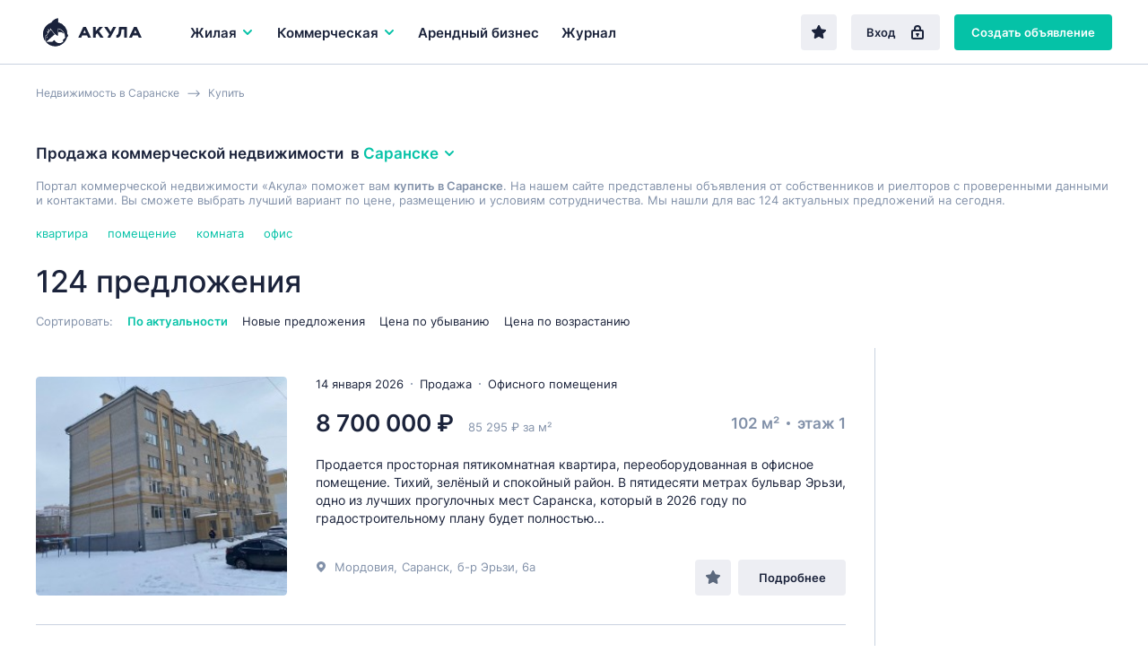

--- FILE ---
content_type: text/html; charset=UTF-8
request_url: https://saransk.akula.com/kupit/
body_size: 29472
content:
<!DOCTYPE html>
<html lang="ru">
<head> 
<link rel="icon" href="/webpack/dist/img/logo.svg" type="image/svg+xml">

<meta http-equiv="Content-Type" content="text/html; charset=UTF-8">
<title>Купить коммерческую недвижимость в Саранске  | Akula.com</title> 
<meta name="description" content="Продажа коммерческой недвижимости в Саранске, купить или приобрести. Akula.com - база проверенных объявлений для вашего бизнеса.">
<meta name="keywords" content="Купить коммерческую недвижимость в Саранске " />
  

<meta name="yandex-verification" content="e4444c215e4b072e" />
<meta name="google-site-verification" content="1VJA2AKKBb2G59Q8w_TJXEfoxq0KlwnRTMFqEu3Uqxs" /> 

<link rel='canonical' href='https://saransk.akula.com/kupit/' />
<link rel='next' href='https://saransk.akula.com/kupit/?p=2'>


<meta property="og:type" content="website">
<meta property="og:site_name" content="Akula.com">
<meta property="og:locale" content="ru_RU">
<meta property="og:title" content="Купить коммерческую недвижимость в Саранске ">
<meta property="og:description" content="Продажа коммерческой недвижимости в Саранске, купить или приобрести. Akula.com - база проверенных объявлений для вашего бизнеса.">

 
<script>window.yaContextCb=window.yaContextCb||[]</script>
<script src="https://yandex.ru/ads/system/context.js" async></script>


<script src="/templ/js/lazysizes.min.js" async></script>

<meta name="viewport" content="width=device-width,initial-scale=1">
<meta name="format-detection" content="telephone=no">
<link href="/webpack/dist/main.3482916266a2224beefa.css" rel="stylesheet"> <link href="/webpack/dist/vendors~main.3482916266a2224beefa.css" rel="stylesheet"> 

 <style>.breadcrumbs__item a{ color: #8291a9; }</style>

<style> 
 .select__dropdown-scroll{
        max-height: 340px!important;
        
    }    
    
.offer-snippet--mark { 
    margin: 0 -24px !important; 
} 
.offer-snippet--promo:after { 
    left: 32px!important;  
}
.catalog-list__header {
    border-bottom: initial!important; 
    padding-bottom: 0px!important; 
    margin-bottom: 22px!important;
}
@media only screen and (max-width: 767px){
.catalog-list__offers-count {
    font-size: 16px!important; 
    width: initial!important; 
}

.catalog-filter__section {
    border-top: initial!important; 
    padding-top: 7px!important; 
    margin-top: 7px!important; 
}

}

.catalog-filter__main-title-container { 
 align-items: baseline!important;  
    justify-content: initial!important;  
    margin-bottom: 5px!important;
}

</style>
<style>
.regionalization__main-link{
	cursor:pointer;
}
.regionalization__link{
	cursor:pointer;
}
.overlay {
justify-content: initial!important;
	flex-direction: column!important;
}
.lock {
    /* убираем скроллбары с основнового содержимого страницы */
    overflow: hidden;
}
.offers-count-tip__content {
    background: #fff;
    height: 40px;
    line-height: 37px;
    padding: 0 10px 0 10px;
    box-shadow: 0 0.2rem 0.4rem rgba(0,0,0,0.15);
    border-radius: 0.2rem;
	background: white;
	font-size: 13px;
	font-weight: bold;
z-index:10;
}
   

@media only screen and (max-width: 768px){
.search-field--region .search-field__btn--find-btn {
    display: block!important;
}
.search-field__btn {
    font-size: 17px!important;
    line-height: 16px!important;
    height: 48px!important;
    
}
.search-field__btn--find-btn {
    width: initial!important;
}
}
</style>
<style>
     
@media only screen and (max-width: 767px){
.breadcrumbs {
   
    overflow: hidden;
    overflow-x: auto;
    margin-bottom: 14px;
    display: flex;
    height: 40px;
}

.breadcrumbs__item { 
    white-space: nowrap; 
}
}
 </style>   
<script src="/templ/js/jquery-3.5.1.min.js"></script>
<script src="/templ/js/nformat2.js"></script>
   
</head>

<body >


  <div id='select_metro'></div>
   <header class="topline">
  <div class="wrap">
    <div class="topline__content">
      <a href="/" class="logo">
        <div class="logo"><img src="/webpack/dist/img/logo-full.svg" alt="Акула — коммерческая недвижимость"></div>
      </a>

   <div class="main-menu__item js-main-menu-item">
          <button class="main-menu__btn js-main-menu-btn" data-id="realtySubmenu2">
            Жилая 
            <svg class="icon icon--right main-menu__icon">
              <use xlink:href="sprite/sprite.svg#ico_arrow"></use>
            </svg>
            
          </button>
        </div>
          

      <div class="main-menu js-main-menu">
        <div class="main-menu__item  js-main-menu-item">
          <button class="main-menu__btn js-main-menu-btn" data-id="businessSubmenu">
            Коммерческая 
           <svg class="icon icon--right main-menu__icon">
              <use xlink:href="sprite/sprite.svg#ico_arrow"></use>
            </svg>
          </button> 
        </div> 

     
           <div class="main-menu__item js-main-menu-item ">
          <a class="main-menu__btn" href="/kupit/arendniy-biznes/">
            Арендный бизнес
          </a>
        </div>
   
        

        <div class="main-menu__item js-main-menu-item ">
          <a class="main-menu__btn" href="/journal/">
            Журнал
          </a>
        </div>

        

        <div class="main-menu__more js-main-menu-more">
          <button type="button" class="main-menu__more-btn js-main-menu-more-btn">
            Ещё

            <svg class="icon main-menu__icon main-menu__icon--dots">
              <use xlink:href="sprite/sprite.svg#ico_dots"></use>
            </svg>
          </button>

          <div class="main-menu__dropdown-menu js-main-menu-dropdown"></div>
        </div>
 
       
      </div>

      <div class="topline__buttons">
      <a href='/favorites/' rel='nofollow' type="button" class="btn btn--secondary topline__btn topline__btn--fav "  ><svg class="icon"><use xlink:href="sprite/sprite.svg#ico_fav-filled"></use></svg></a>
      
      
         
        <a href="/login/" type="button" class="btn btn--secondary topline__btn topline__btn--enter">
          Вход
          <svg class="icon topline__ico-lock">
            <use xlink:href="sprite/sprite.svg#ico_lock"></use>
          </svg>
        </a>
         <a href="/additem/" type="button" class="btn btn--primary topline__btn topline__btn--add-offer">
          Создать объявление
          <svg class="icon topline__ico-plus">
            <use xlink:href="sprite/sprite.svg#ico_plus"></use>
          </svg>
        </a>


  


        <div class="topline__mobile-buttons">
          <button type="button" class="topline__mobile-menu-btn js-mobile-menu-btn">
            <svg class="topline__ico-menu">
              <use xlink:href="sprite/sprite.svg#ico_menu"></use>
            </svg>
          </button>

          <button type="button" class="topline__cross-btn">
            <svg class="icon topline__ico-cross">
              <use xlink:href="sprite/sprite.svg#ico_cross"></use>
            </svg>
          </button>
        </div>
      </div>
    </div>
  </div>
</header>


<style>
   @media only screen and (max-width: 428px){
        .regionalization-overlay__title{ 
          display: none;
    }
    } 
    
 
.suggest{
    width: 100%;
    position: absolute;
    background: white;
    border: 1px solid #ededed;
    z-index: 100;
    
	display:none;
        
        
        -webkit-box-shadow: 0 2px 8px rgb(0 0 0 / 25%);  
    box-shadow: 0 2px 8px rgb(0 0 0 / 25%);
}
.suggest_item{
	cursor: pointer;
    padding: 12px;
    border-bottom: 1px solid #efefef;
    display: block;
    color: #7b7b7b;
     
}

.suggest_item:hover {
	  color: #0b5248; 
	  background: #b2dcd6;
}
.suggest_item:last-child{ 
    border-bottom: 0px; 
}
 
.search-choosen__itemtext {
    font-size: 1.4rem;
    color: #666;
    display: flex;
    align-items: center;
    padding: 0.5rem 1rem;
    line-height: 1rem;
    border: 1px solid #ccc;
    border-radius: 0.2rem;
}
.hide_prop{
	display:none;
}
</style>      

  
   
    
    
    
	<main class="main-content">
	  <div class="catalog-list">
	   	<div class="wrap">
	      
         
              <div class="breadcrumbs" itemscope itemtype="http://schema.org/BreadcrumbList"> 
              <div class="breadcrumbs__item" itemprop="itemListElement" itemscope  itemtype="https://schema.org/ListItem"> <a href="/"  itemprop="item"><span itemprop="name">Недвижимость  в Саранске</span></a>  <meta itemprop="position" content="1"></div><div class="breadcrumbs__item" itemprop="itemListElement" itemscope  itemtype="https://schema.org/ListItem"><a href="/kupit/"  itemprop="item"><span itemprop="name">Купить</span></a> <meta itemprop="position" content="2"></div>   
              </div>   
        
	         <div id="preSubmitTemplate" class=" " style="display:none;position: absolute; z-index: 2;"  >  
                                <p class="offers-count-tip__content" style='text-align: center;padding: 0;border: 1px solid #c1c1c1;width: 230px;'>
                                    <a style='cursor:pointer; margin-left: 0;'   class="offers-count-tip__show-link"  onclick="filtr_send()" > <span>Показать&nbsp;</span> <span class="js-title" id="filtr_count"></span> </a>
                                </p>
                            </div>         
  

<link href="/templ/content/css/dadata.css" rel="stylesheet" />
<script src="/templ/content/js/jquery.suggestions.js"></script>  
<script>  const $BODY = $('body');
	  const $DOCUMENT = $(document);
	  const $WINDOW = $(window);

	  const ACTIVE = 'active';
	  const HIDDEN = 'hidden';
	  const SHOWN = 'shown';

	  const OVERLAY_SHOWN = 'overlay-shown';
	 
		function options_Init() {
			  const $options = $('.js-option');

			  
			  $options.unbind('click');
			  
			  $options.on('click', function() {
			    const $t = $(this);
			  
			    const $currentSelect = $t.parents('.js-select');
			    const $currentOptions = $('.js-option', $currentSelect);
			    const $currentTextContainer = $('.js-select-current-text', $currentSelect);

			    const $realSelect = $('input', $currentSelect);
			   
			   
			    const index = $t.attr('data-val');
		 
			    $currentOptions.removeClass(ACTIVE);
			    $currentTextContainer.text($t.text());
			    $t.addClass(ACTIVE);

			 
			    
			    $($realSelect).val(index);

			    selectDropdown_Close();
			  });
			}
		
		function options_clear_Init() {
			  const $options = $('.js-option-clear'); 
			  $options.unbind('click'); 
			  $options.on('click', function() {
			    const $t = $(this);
			  
			    const $currentSelect = $t.parents('.js-select');
			    const $currentOptions = $('.js-option', $currentSelect);
			    const $currentTextContainer = $('.js-select-current-text', $currentSelect);

			    const $realSelect = $('input', $currentSelect);
			   
			   
			    const index = $t.attr('data-val');
		 
			 //   $currentOptions.removeClass(ACTIVE);
			  //  $currentTextContainer.text($t.text());
			  //  $t.addClass(ACTIVE);

			 
			    
			    $($realSelect).val(index);

			    selectDropdown_Close();
			  });
			}
		
		

			function selectDropdown_Open($currentSelect) {
		 
			  $currentSelect.addClass(ACTIVE);
	 
			}

			function selectDropdown_Close() {
			  const $selects = $('.js-select'); 
			  $selects.removeClass(ACTIVE);
			}
	  function selects_Init() {
	  const $btn = $('.js-select-btn');
	  const $selectDropdown = $('.js-select-dropdown');

	  $btn.unbind('click');
	  $btn.on('click', function() {
	    const $t = $(this);
	     
	    const $currentSelect = $t.parent();
	    
	    
	    if ($currentSelect.hasClass(ACTIVE)) {
	      selectDropdown_Close();
	    } else {
	      selectDropdown_Close();
	   
	      selectDropdown_Open($currentSelect);
	       
	    }
	  });
	   
	  options_Init();
	  options_clear_Init();
	  $DOCUMENT.unbind('click.select');
	  $DOCUMENT.on('click.select', ({ target }) => {
	    if ($(target).closest($btn).length || $(target).closest($selectDropdown).length) {
	      return null;
	    }

	    selectDropdown_Close();
	  });
	}




</script>
<script> function catalogMap_Init() {
  const $container = $('#catalogMap');

  if ($container.length > 0) {
    ymaps.ready(map_Init);
  }

  function map_Init() {
    new ymaps.Map('catalogMap', {
      center: [55.76, 37.64],
      zoom: 7
    });
  }
}

  function mobileFilters_Init() {
  const $btn = $('.js-show-mobile-filter-btn');
  const $hideBtn = $('.js-hide-catalog-filter-btn');

  $btn.on('click', function() {
    mobileFilters_Show();
  });

  $hideBtn.on('click', function() {
    mobileFilters_Hide();
  });
}

  function  mobileFilters_Show() {
  const $filter = $('.js-catalog-filter');
  const $btn = $('.js-show-mobile-filter-btn');

  $filter.addClass(SHOWN);
  $BODY.addClass(OVERLAY_SHOWN);
  $BODY.after(overlay);

  $DOCUMENT.on('click.filter', ({ target }) => {
    if ($(target).closest($filter).length || $(target).closest($btn).length) {
      return null;
    }

    mobileFilters_Hide();
  });

  $DOCUMENT.on('keydown.filter', (event) => {
    if (isEscPressed(event)) {
      mobileFilters_Hide();
    }
  });
}

  function  mobileFilters_Hide() {
  const $filter = $('.js-catalog-filter');
  const $overlay = $('.js-filter-overlay');

  $filter.removeClass(SHOWN);
  $BODY.removeClass(OVERLAY_SHOWN);
  $overlay.remove();

  $DOCUMENT.off('keydown.filter click.filter');
}
</script>
<script> function smart_geo(){
	 $( "#geo"  ).val('');
 
	  var search_val = $("#smart_geo").val();
	 
	  $.ajax({
		  method: "post",
		  url: "/?mod=smart_geo&location_id="+$('#location_id').val() ,
		  data: { request: search_val }
		})
		  .done(function( data ){			
			  if(data==''){
				  $("#smart_geo_autocomplete").html(""); 
					 $("#smart_geo_autocomplete").hide();
			  }else{
				  
				 
				  $("#smart_geo_autocomplete").html(data);
				  $( "#smart_geo_autocomplete" ).show();
			  }
			  
		  }); 
	  
 
	  
 }
 function smart_geo_suggest_set_metro(title,val,v){ 
	 
		var str_mm=  $( "#str_metro" ).val(); 
		if(str_mm==''){
			$( "#str_metro" ).val(v);
		}else{
			$( "#str_metro" ).val(str_mm+'-'+v);  
		}
		
		 
			 $( "#smart_geo" ).val('');
			 $( "#smart_geo"  ).focus();
			 $("#smart_geo_autocomplete").html(""); 
			 $("#smart_geo_autocomplete").hide();
		//	 $( "#geo"  ).val(val);
			 
			 
		  filtr_send(); 
		 
		}
 function smart_geo_suggest_set(title,val,v){ 
	 
 
		$( "#smart_geo_selected_now" ).html('<div class="sg"><input class="smart_geo_select" value="'+v+'" type="hidden"></div>');
	 
	
	 
		 $( "#smart_geo" ).val(title);
		 $( "#smart_geo"  ).focus();
		 $("#smart_geo_autocomplete").html(""); 
		 $("#smart_geo_autocomplete").hide();
	//	 $( "#geo"  ).val(val);
		 
		 
		 filtr_send();
	 
	}
function suggest_set(va){ 
	$( "#main_search" ).val(va+' ');
	 $(  "#main_search"  ).focus();
	 $("#suggesta").html(""); 
	 $("#suggest").hide();
	 suggest_request();
}
$('#main_search').on('click', function (e) {  
	 
	suggest_request();
}); 

$('#search_btn2').on('click', function (e) {  
	  var search_val;
	  search_val = $("#main_search").val();
	  
	  if(search_val==''){
		  var td='arenda';
		  if(type_def=='sale'){
				 var td='kupit';
			 }
		  window.location.href = "/rossiya/"+td+"/";
	  }else{
	  $.getJSON( "/?mod=suggest&op=search", { q: search_val } , function( data ) {
		//  console.log(data[1]);
		  window.location.href = "/search/?"+data[1];
		}); 
	  }
	  
}); 
         </script>

<style>
.tag_more_hide{ 
	display:none;
}
</style>

            
              
  
<div class="catalog-list__header">
   
       
   
    
    
     
    
    
        <h1 class="h3 catalog-list__main-title"> Продажа коммерческой недвижимости 
 <div class="catalog-list__regionalization-container">
 &nbsp; в&nbsp;
 <button onclick="location_modal()" type="button" class="regionalization-btn catalog-list__regionalization-btn js-regionalization-btn">
 Саранске 
 <svg class="icon icon--right">
 <use xlink:href="sprite/sprite.svg#ico_arrow"></use>
 </svg>
 </button>
 </div> 
 
 </h1>
            
     
        
     
          
<div class="catalog-list__sort-label" style='color: #8291a9;
    margin: 0 0 16px 0;font-size: 13px;'>   Портал коммерческой  недвижимости «Акула» поможет вам <b>купить в Саранске</b>.
                                     На нашем сайте представлены объявления от собственников и риелторов 
                                     с проверенными данными и контактами.
                                     Вы сможете выбрать лучший вариант по цене, размещению и условиям сотрудничества. 
              Мы нашли для вас 124 актуальных предложений на сегодня. 
          
        </div>  
  
        
        
        
        
        
           <style>
            .offers-crosslinks2 {
            padding-top: 5px;
            padding-bottom: 20px;
         
        }
               .offers-crosslinks__content2{
                   
                   display: flex;
                     flex-wrap: wrap;
               }
               .offers-crosslinks__item2{
                   padding-right: 22px ;
                   font-size: 13px;
                       padding-bottom: 6px;
               } 
            
        </style>
        
        
        
        <div class="offer-snippets-container__item">
            <div class="offers-crosslinks2">
                <div class="offers-crosslinks__content2">
        
                                                            <div class="offers-crosslinks__item2"  >
                        <a href="/prodaja/kvartira/" class="" title="Продажа  квартиры в Саранске"> 
                             
                            <span class="offers-crosslinks__text2">квартира</span></a>
                    </div>
                                        <div class="offers-crosslinks__item2"  >
                        <a href="/kupit/pomescheniya/" class="" title="Продажа  помещения в Саранске"> 
                             
                            <span class="offers-crosslinks__text2">помещение</span></a>
                    </div>
                                        <div class="offers-crosslinks__item2"  >
                        <a href="/prodaja/komnata/" class="" title="Продажа  комнаты в Саранске"> 
                             
                            <span class="offers-crosslinks__text2">комната</span></a>
                    </div>
                                        <div class="offers-crosslinks__item2"  >
                        <a href="/kupit/ofis/" class="" title="Продажа  офиса в Саранске"> 
                             
                            <span class="offers-crosslinks__text2">офис</span></a>
                    </div>
                                                
                </div></div></div> 

          
        
        
        <div class="catalog-list__tags-container">
          <p class="catalog-list__offers-count">
             124 предложения
          </p>
  
    
          
       
          
          

<div id='cho_result'></div>

         
           <div class="catalog-list__header-btn-container">
  
            <button type="button" class="btn btn--secondary catalog-list__filter-btn js-show-mobile-filter-btn">
              Фильтр
              <svg class="icon catalog-list__ico-filter">
                <use xlink:href="sprite/sprite.svg#ico_filter"></use>
              </svg>
            </button>
          </div>
   
          
        </div>




 


	<div class="catalog-list__sort">
          <span class="catalog-list__sort-label">
            Сортировать:
          </span>
 

  				  
          <button onclick="sort('');" type="button" class="catalog-list__sort-btn active">
            По актуальности
          </button> 
          <button onclick="sort('date_desc');" type="button" class="catalog-list__sort-btn ">
            Новые предложения
          </button> 
          <button onclick="sort('price_desc');" type="button" class="catalog-list__sort-btn ">
            Цена по убыванию
          </button> 
          <button onclick="sort('price_asc');" type="button" class="catalog-list__sort-btn ">
            Цена по возрастанию
          </button>

          
        </div>
      </div>




<script>
    console.log('full_load start select commercial');
    function filterReload(cord){
    
         setTimeout(function() {
             filterLoad('',cord);
        } , 100);
    
  
}
var xhr='';
function filterLoad(setLink,cord){
    if(xhr!=''){
   xhr.abort(); 
    }
    console.log('abort');  
    var loaded=0;
        setTimeout(function() {
            if(loaded ==0){
                $(".bac_loaded").show();
                $('body').css('cursor', 'progress');
            } 
        } , 20);	
		  
    var link;
    if( !!setLink){
        link = setLink; 
    }else{
        var project_now=$('#project_now').val();
        link = "/?mod=catalog&op=filter&project_now="+project_now+"&"+ filtr_construct();
    }
    //project
    console.log('/saransk/kupit/');  
    xhr = $.ajax({
        method: "POST",  
        url:  link,
    })
    .done(function( data ) {
        $("#filtr").html(data);
        //  $(".bac_loaded").hide();
        $('body').css('cursor', 'default');
        mobileFilters_Init();
        selects_Init();
         //dropdown();
        $('.js-num').priceFormat();
     
		    
	
        
        //INTERACTIVE SEND
        var  etaz = $('#et');
         $('.et').on('click', function (e) {   
            filterReload($(this).parent().parent().parent().offset().top +20);  
	 });

 
        $('.ot_span').on('click', function (e) {  
            $('.ot').removeAttr("checked");; 
            var tfor=$(this).attr('data-val'); 
            
            if(tfor=='sale'){
                $('#rent-short-block').hide();
            }
            
            
            $('#'+tfor).attr("checked","checked");
            filterReload(e.pageY);   
        }); 
        
        
         $('#rent-short').on('click', function (e) { 
              
                 
                    filterReload(e.pageY);  
               
       //    
        }); 
        
        
        $('.tags').on('click', function (e) { 
            filterReload(e.pageY);  
        }); 
        
        $('.loci').on('click', function (e) {  
            filterReload(e.pageY);   
        }); 
		    
        $('.tr').on('click', function (e) { 
            
            
            $('.tags').removeAttr("checked"); 
            
            
            if( $('#tr').val() == '30'){
                $('#sale').attr("checked"); 
             $('#rent').removeAttr("checked"); 
            }
            
             
            filterReload($(this).parent().parent().parent().offset().top +20);  
        }); 
		    
		     
        var  otSelect = $('#otSelect');
        $('.ot_item').on('click', function (e) { 
            $('#ot').attr('data-val', $(this).attr('data-val')); 
            console.log($(this).attr('data-val'));
            if( !!$(this).attr('data-val')){
                otSelect.addClass('mp-dropdown__value_selected'); 
            }else{ 
                otSelect.removeClass('mp-dropdown__value_selected');
            }
            filterReload(e.pageY);
        }); 
		    
        $('.cat').on('click', function (e) {  
            filterReload(e.pageY);
        }); 
		    
		    
        $('#rb').on('click', function (e) {  
            filterReload(e.pageY);
        }); 
		    
        $('#sc').on('click', function (e) {  
            filterReload(e.pageY);
        }); 
        
        $('.bclass').on('click', function (e) {  
            filterReload(e.pageY);
        }); 
		    
        $("#function").attr('display','none');
        $("#preSubmitTemplate").hide();
			 
			 
        loaded=1; 
        var t;
        t=cord -20;	 
			  
	if(t>0){
			
            var l = $("#filtr").offset().left; 
            var w= 240;
            l=l-w; 
           


            var coun =$("#pokazat").attr('data-val');
 console.log("|"+coun+"|");
             
       
                                    if(coun !=''){
		      $("#filtr_count").html(coun+ ' объявлений'); 
			  $("#preSubmitTemplate").show();
			  $("#preSubmitTemplate").offset({top:t , left:l});
                      }   
                          
			             
             		  
	}	
         
	if( !!setLink){ 
                
		console.log('ShowChoused');
                showChoosed(); 
          
	 }
	 
	});
   }
function filtr_send(){
    filterSend(); 
}
function filterSend(){

    
    
    
    var link = filtr_construct();	 
    var project_now=$('#project_now').val();
			  
    $.ajax({
        method: "POST",  
        url:  "/?mod=pages&op=get&octopus="+project_now+"",
        type: "POST",
        data: {link:link} 
            })
    .done(function( data ) {
        console.log(data); 
        window.location.href = data;
    }); 
		 
//		console.log("/search/?"+link);
		// window.location.href = "/search/?"+link;
}


function filtr_construct(){
    
                var ot;  
		ot = $('input[name="type"].ot:checked').val(); 
                if(ot=='rent'){
                    console.log('rent');
                     console.log($('#rent-short:checked').val());
                   if($('#rent-short:checked').val()=='1'){
                       
                    ot='rent-short'; 
                   } 
                }
		if(!!ot){  
			ot = '&ot='+ot;
		}
		
		var tr; 
		tr = $('#tr').val(); 
		if(!!tr){ 
			tr = '&tr='+tr;
		}
		
		var et; 
		et = $('#et').val(); 
		if(!!et){ 
			et = '&et='+et;
		}
		
		var loc='';  
		loc = $('#location_id').val(); 
		if(!!loc){ 
			loc = '&loc='+loc;
		}else{
			loc='';
		}
	 
		 
		 var tags = [];
			$('.tags:checked').each(function(i){ 
			  tags[i]= this.value; 
			}); 
			var tg= tags.join('-');
			 if(!!tg){ 
				 tg = '&tg='+tg;
			}
		
		
		
		
			 
			 var lo = [];
				$('.loci:checked').each(function(i){ 
				  lo[i]= this.value; 
				}); 
				var loci= lo.join('-');
				 if(!!loci){ 
					 loci = '&loci='+loci;
				} 
			 
			 
			 
			var cats = [];
				$('.cat:checked').each(function(i){ 
					cats[i]= this.value; 
				}); 
			var cat= cats.join('-');
			 if(!!cat){ 
				cat = '&cat='+cat;
			 }
			 
			 
				var bclass = [];
				$('.bclass:checked').each(function(i){ 
					bclass[i]= this.value; 
				}); 
			var bcl= bclass.join('-');
			 if(!!bcl){ 
				 bcl = '&bcl='+bcl;
			 }
			 
			 
			
			
			var mn; var mapnow=''; 
				mn = $('#mapnow').val(); 
				if(!!mn){
					mapnow = '&mapnow='+mn;
				} 	
			
			
				var sh; var show=''; 
				sh = $('#show').val(); 
				if(sh==1){ 
					show = '&show=map';
				} 
				var db; var debug=''; 
				db = $('#debug:checked').attr('data-val'); 
				if(!!db){ 
					debug = '&debug=1';
				} 
				var che=''; var chec=''; 
				chec = $('#che:checked').attr('data-val'); 
				if(!!chec){ 
					che = '&che=1';
				} 
				
				
				
				var rb_; var rb=''; 
				rb_ = $('#rb:checked').attr('data-val'); 
				if(!!rb_){ 
					rb = '&rb=1';
				} 
				var sc_; var sc=''; 
				sc_ = $('#sc:checked').attr('data-val'); 
				if(!!sc_){ 
					sc = '&sc=1';
				} 
				
				
				
				var prcf='';
				var prcf_='';
				prcf_ = $('#prcf').val(); 
				
				if(!!prcf_){ 
					console.log(1);
					prcf = '&prcf='+prcf_;
				}
				
				var prct='';
				var prct_='';
				prct_ = $('#prct').val(); 
				if(!!prct_){ 
					prct = '&prct='+prct_;
				}
				
				var feed='';
				var feed_id='';
				feed_id = $('#feed_id').val(); 
				if(!!feed_id){ 
					feed = '&feed_id='+feed_id;
				}
				
				var m='';
				var str_metro='';
				str_metro = $('#str_metro').val(); 
				if(!!str_metro){ 
					m = '&m='+str_metro;
				}
				
				var st='';
				var street=''; 
				$(".sel_st" ).each(function() {
					street = street + $(this).val()+'-';
					}); 
				street = street.slice(0, -1); 
				if(!!street){  
					st = '&st='+street;
				}
				
				var ca='';
				var carea=''; 
				$(".sel_ca" ).each(function() {
					carea = carea + $(this).val()+'-';
					}); 
				carea = carea.slice(0, -1); 
				if(!!carea){  
					ca = '&ca='+carea;
				}
				
				
				
				var adr='';
				var adress='';
				adress = $('#addressInput').val(); 
				if(!!adress){ 
					adr = '&adr='+adress;
				}
				
				var bc='';
				var bcc='';
				bcc = $('#str_bc_id').val(); 
				if(!!bcc){ 
					bc = '&bc='+bcc;
				}
				
				
				
				var sqf='';
				var sqf_='';
				sqf_ = $('#sqf').val(); 
				if( !!sqf_){ 
					sqf = '&sqf='+sqf_;
				} 
				var sqt='';
				var sqt_='';
				sqt_ = $('#sqt').val(); 
				if(!!sqt_){ 
					sqt = '&sqt='+sqt_;
				}
				
				
				  
				var sg=''; 
				
			 
				  
				$(".smart_geo_s .sg .smart_geo_select").each(function() {
					 
					if($(this).attr('id')=='str_metro' && $(this).val()!=''){
						 sg = sg + 'm-'+$(this).val()+':';
					}else{
						 sg = sg + $(this).val()+':';
					}
					
					});  
				
				sg = sg.slice(0, -1); 
				if(!!sg){  
					sg = '&sg='+sg;
				}
			
				
				var smt='';
				if(show_more_tags>0){ 
					smt = '&smt=1';
				}
				 //+m
    var link= tg+tr+sg+et+cat+feed+ot+show+debug+loc+rb+sc+prcf+prct+sqf+sqt+loci+che+adr+smt+bcl+st+ca+bc+mapnow;

    link = link.replace(/undefined/g,'');
    console.log(link);

    return  link;
}


 


function choosen_del(ent,val){  
		var def=1;
		var arr = ent.split('_');
		  if(arr[0]=='st'){
			  $('.'+ent).hide();
			  $('.'+ent).html('');
			  def=0;
		  }
		  if(arr[0]=='ca'){
			  $('.'+ent).hide();
			  $('.'+ent).html('');
			  def=0;
		  }
		  if(arr[0]=='bc'){
			  $('.'+ent).hide();
			  $('.'+ent).html('');
			  def=0;
		  }
		  if(arr[0]=='ar'){
			  $('.'+ent).hide();
			  $('.'+ent).html('');
			  def=0;
		  }   
		  if(arr[0]=='m'){
			  $('.'+ent).hide();
			  $('.'+ent).html('');
			  $('#str_metro').val(""); 
			  def=0;
		  }   
	if(def==1){	
		  
		 if(ent =="m"){ 
			 $('#str_metro').val(""); 
		 }else{
			 
			  if(ent =="adr"){ 
				  $('#addressInput').val("");
			  }else{
			
				  if(ent =="TypeRealty"){ 
						  $('#TypeRealty').attr('data-val','');
				  }else{
					  $('#'+ent).removeAttr("checked");
						 
				  }
			  }	
		 
		 
		 
		 }
		 
	}		 
		 
    console.log('del2:'+ent); 
    filterSend();   
}	 
	
	  
		
	
function go_map(){
    $('#show').val("1");
    filterSend();
}
function go_list(){
    $('#show').val("");
    filterSend();
}
function filtr_map(){
    $('#filtr_list').removeClass("effectiveness__btns-link--active");
    $('#filtr_map').addClass("effectiveness__btns-link--active");
    $('#show').val("1");
    filterSend() 
}
function filtr_list(){
    $('#filtr_map').removeClass("effectiveness__btns-link--active");
    $('#filtr_list').addClass("effectiveness__btns-link--active");
    $('#show').val("");
    filterSend()
}
 

		 
		 
                
        console.log('LOAD: commercial ');         
                
		 
	 $(document).ready(function() {
		filterLoad('/?mod=catalog&op=filter&project_now=commercial&alias=/saransk/kupit/');
		console.log('filterLoad');
		});
		
	

	function showChoosed(){
		
		//if( !!u){
		 //	setTimeout(function() {
				
				var choos=[]; 
				
				var TR = $('#TypeRealty').attr('data-val') ;  
				if(TR !=""){
				//	choos['TypeRealty' ] = $('#TypeRealty').attr('data-title') ;
				}
			 
				
				var et = $('#et').attr('data-text') ;  
				if(et !=""){
				//	choos['et' ] = $('#et').attr('data-text') ;
				}
				
				$('.cat:checked').each(function(i,v){  
					choos['n'+this.value] = $(this).attr('data-title') ;
				});
				$('.tags:checked').each(function(i,v){  
					choos['tags_'+this.value] = $(this).attr('data-title') ;
				});
				$('.loci:checked').each(function(i,v){  
					choos['loci_'+this.value] = $(this).attr('data-title') ;
				});
				 
				
				$('.bclass:checked').each(function(i,v){  
					choos['n'+this.value] = $(this).attr('data-title') ;
				});
				
			 
				
				
				$('#rb:checked').each(function(i,v){  
					choos['rb'] = $(this).attr('data-title') ;
				});
				$('#sc:checked').each(function(i,v){  
					choos['sc'] = $(this).attr('data-title') ;
				});
				 
				
				     
				 
				 

				   console.log(choos);
				 
				 
			//	
				var summano_cho=0;
				  var choo=''; 
				  for (var k in choos) {
					  
					  
					    var v = choos[k];
					    
					    choo=choo+"<div class='tag catalog-list__tag'>"+v+"<button type='button' onclick=\"choosen_del('"+k+"');\" class='tag__remove-btn'>  <svg class='icon'> <use xlink:href='sprite/sprite.svg#ico_cross'></use> </svg>   </button>  </div>	 ";			 
						
					    
					//  choo=choo+"<li class='search-choosen__item'><span class='search-choosen__itemtext'><span>"+v+"</span><button onclick=\"choosen_del('"+k+"');\" ></button></span></li>";			 
					  summano_cho=summano_cho+1;
				  }
				  
				   
				
				   				   
				   
				   
				   
				   $("#cho_result").html(choo);
					
				   $("#cho_result").append($("#smart_geo_selected").html());
				   
				 
				 //if(loaded ==0){
				//	 $(".bac_loaded").show();
				// }
			 	//} , 300);	

			//}
	}
	   
	function sort(sort){ 
		$.ajax({
			  method: "POST",  
			  url:  "/?mod=catalog&op=sort&sort="+sort,
			  type: "POST" 
			})
			  .done(function( data ) {
				  filterSend();
			  });
		
	}
	function dropdown() {
	    var $btn = $('.js-dropdown-btn');
	    var $dropdown = $('.js-dropdown');

	    $btn.on('click', function () {
	    	
	        var $t = $(this);
	        var $currentDropdown = $t.parent('.js-dropdown');

	        if ($currentDropdown.hasClass('open')) {
	            $dropdown.removeClass('open');
	        } else {
	            $dropdown.removeClass('open');
	            $currentDropdown.addClass('open');
	        }
	    });

	    $(document).on('click', function (e) {
	        if ($(e.target).closest('.js-dropdown, .js-dropdown-btn').length) {
	        	
	            return;
	        }

	        $dropdown.removeClass('open');
	    })
		.keydown(function (e) {
		    if (e.which == 27) {
		        $(document).trigger('click');
		    }
		});
	}

 ///
	$.extend($.expr[":"], { 
	    "containsNC": function(elem, i, match, array) { 
	    
	    	var stringOne = elem.textContent;
	    	var wheresWaldo = stringOne.indexOf(match[3]); // 7
	    	
	    	//if(wheresWaldo >='0'){
	    	
	    		//console.log(elem.textContent);
	    		//console.log('FOUND:'+wheresWaldo+'|');
	        return (elem.textContent || elem.innerText || "").toLowerCase().indexOf((match[3] || "").toLowerCase()) == 9; 
	    	//}
	    	} 
	});
	function search_metro(){
		
		var search_metro = $("#metro_suggest").val();
		if(search_metro !=""){
			$('.li_metro').hide();
			$('.li_metro:containsNC("'+search_metro+'")').show();
			
		}else{
			$('.li_metro').show();
		}
		//console.log(search_metro);
	
		}  
	
	function metro_modal(city_id){ 
		
		  str_metro = $("#str_metro");
		   var ver='';
		    		    
			 		  
		$.ajax({
			  method: "POST",  
			  url:  "/?mod=metro&op=select_metro&city_id="+city_id+ver,
			   
			})
			  .done(function( data ) {
				 $("body").addClass("lock");
			    $("#select_metro").html(data); 
			    $(".metro-map").addClass("shown");
			    
			    
			  
			    setTimeout(function() { 
			    	   				    $(".metro-map").css('opacity','1'); 
			    }, 600);
			 
			    
			  });
	}	  

	function metro_modal_close(){
		$("#select_metro").html('');
		 $("body").removeClass("lock");
	}	



	//metro
	var metro_var={};

	var str_metro='';
	function metro_set(metro_id){
		 str_metro='';
		
		 		 $(".metro-map__station").addClass("metro-map__station_selected-stations"); 
			
		 
			
		 
		 if(metro_id >0){ 
			 if(metro_var[metro_id] =='1'){ 
				  delete  metro_var[metro_id]; 
				 $("#metro_sel_"+metro_id).removeClass("metro-map__station_selected"); 
					
			 }else{ 
				metro_var[metro_id]='1';
				$("#metro_sel_"+metro_id).addClass("metro-map__station_selected");   
				
			
			}
		 }else{
			 console.log('open ');  
			 			 $(".metro_sel").removeClass("metro-map__station_selected"); 
				$.each(metro_var, function (k, v) {
					if(k>0){
						 if(k =='1'){  
								 $("#metro_sel_"+k).removeClass("metro-map__station_selected"); 
							 }else{  
								$("#metro_sel_"+k).addClass("metro-map__station_selected"); 
							}
					 
					}
				 });
			 		 }
		 
		  
			console.log(metro_var);   
			 
		 
			 var num=0;
			$.each(metro_var, function (k, v) {
				if(k>0){
					 
					
					 					 $("#metro_sel_"+k).removeClass("metro-map__station_selected-stations");  
								 
					 
					str_metro   += k + '-';
				}
				num++;
				});
			
			 str_metro = str_metro.slice(0,-1); 
		
			if( num >0){ 
				$("#btn_s").html("выбрано ("+num+")");
			}else{
				$("#btn_s").html("выбрать");
			} 
			$("#metro_metro").addClass("metro-map__map_opacity");

			
	} 
	 
	 function clear_all(){
		 console.log('clear');  
		 metro_var={};
		  $("#str_metro").val('');
		  metro_set('');
	 }
	function metro_go(){
		 
		
		 		 $("#str_metro").val(str_metro);
		 
		 
		 console.log('{'+str_metro+'}');
	  filterSend();
	// 	filtr();
		metro_modal_close();
	}

	function show_more_tag(){ 
		$("#show_more_tags").hide(); 
		$(".tag_more_hide").show();
		//var  full_height  = $("#full_height").height();
		//$("#block_tags").css('max-height',full_height);
		//console.log(full_height); 
		show_more_tags=1;
	}
	var show_more_tags=0;
 
	 function hide_more_tag(){ 
		$("#show_more_tags").show(); 
		$(".tag_more_hide").hide();
		//var  full_height  = $("#full_height").height();
		//$("#block_tags").css('max-height',full_height);
                show_more_tags=0;
	} 
	
	
	
	//location
//location  // suggest 

function location_modal(){ 
	$.ajax({
		  method: "POST",  
		  url:  "/?mod=location&op=select_location",
		   
		})
		  .done(function( data ) {
			  
			  $("body").addClass("lock");
			  
		    $("#select_location").html(data); 
		    
		    setTimeout(function() { 
			    $( "#location_suggest" ).focus();
			    }, 300);	
		    
		  });
}	  
function location_modal_close(){
	$("#select_location").html('');
	  $("body").removeClass("lock");
}	

function location_select(id){
	 $("#addressInput").val('');
	 $("#str_metro").val('');
 
	$('#location_id').attr('data-val', id); 
	filterSend();
}  
$( "#main_search" ).keyup(function( event ) { 
	  var search_val;
	  search_val = $("#main_search").val(); 
	  $.getJSON( "/?mod=suggest", { request: search_val } , function( data ) {
		  $("#suggesta").html("");
		  $.each( data, function( key, val ) { 
			  $("#suggesta").append('<a   onclick=\'suggest_set("'+val+'")\' class="suggest_item">'+val+'</a>'); 
		  });  
		});
	    
	  $( "#suggest" ).show(); 
	});
     






function bc_modal(id){ 
	$.ajax({ 
		  method: "POST",  
		  url:  "/?mod=bc&op=select_bc&location_id="+id,
		   
		})
		  .done(function( data ) {
			  
			  $("body").addClass("lock");
			  
		    $("#select_bc").html(data); 
		    
		    setTimeout(function() { 
			    $( "#bc_suggest" ).focus();
			    }, 300);	
		    
		  });
}	  
function bc_modal_close(){
	$("#select_bc").html('');
	  $("body").removeClass("lock");
}	

function bc_select(id){
	 $("#addressInput").val('');
	 $("#str_metro").val('');
	 $("#str_bc_id").val(id); 
	 filterSend();
}  
function search_bc(){
	  
	  var bc_suggest;
	  bc_suggest = $("#bc_suggest").val();
	  location_id = $("#bc_location_id").val();
	  $.ajax({
		  method: "POST",  
		  url:  "/?mod=bc&op=bc_suggest_desktop&location_id="+location_id,
		  type: "POST",
		  data: {request:bc_suggest} 
		})
		  .done(function( data ) {
	 
			  if(bc_suggest!=''){
				  $("#bc_suggest_res").show();
			  }else{
				  $("#bc_suggest_res").hide();
			  }
		   
		  $("#bc_suggesta").html(data);
		 
		}); 
	 // $( "#suggest" ).show();

	// 
	} ;
	
	
	
	
	 
 </script> 

  
 

  <div class="with-sidebar">
        <div class="with-sidebar__content" style='max-width: 903px;'>
          
		    
				


    
    
    
    

    
    
    
    
    
    
    

 
<div class="offer-snippets-container__item offer-snippet
">
	<div class="offer-snippet__sidebar">
	<div class="offer-snippet__gallery">


<a href="/kupit/ofis/pomescheniya/rossiya-respublika-mordoviya-gorodskoy-okrug-saransk-saransk-bulvar-erzi-6a-r12384705.html" class="snippet_a" >

  	  <img  class="offer-snippet__img lazyload" data-src="https://data.akula.com/files/img/12384705/270/0.jpg"/>	  </a>


		</div>





	</div>

	<div  class="offer-snippet__content"><div
			class="offer-snippet__topline">


			<div class="offer-snippet-tags">
			
			
 
			
  			
				<span class="offer-snippet-tags__item">
                                                                        14 января 2026 
                                                                    
                                </span>

				<span
					class="offer-snippet-tags__item">
					                                        Продажа					</span>


			                           


				 <span class="offer-snippet-tags__item">
                                     
                                                                              Офисного помещения                                     
                                    </span>


				 				
				
				 

                          
			



			</div>


 		</div>
		<div class="offer-snippet__main-info">
			<div class="offer-snippet__price-container">
				<div class="offer-snippet__price">  8 700 000 ₽</div>
				<p class="offer-snippet__additional-price">


          		  85 295 ₽ за м²
			
				</p>
			</div>
			<div class="offer-snippet__params">
				<span class="offer-snippet__param">   102  м²  </span>

								<span class="offer-snippet__param">
                    этаж 1                </span>
				
			</div>
		</div>
		<p class="offer-snippet__description">Продается просторная пятикомнатная квартира, переоборудованная в офисное помещение. Тихий, зелёный и спокойный район. В пятидесяти метрах бульвар Эрьзи, одно из лучших прогулочных мест Саранска, который в 2026 году по градостроительному плану будет полностью...</p>
		<div class="offer-snippet__footer">
			<ul class="offer-snippet__location">
				<li class="offer-snippet__location-item">
                                    
                                    
                                   
                                    
					<svg class="icon offer-snippet__ico-pin"> <use xlink:href="sprite/sprite.svg#ico_pin"></use></svg>
				
                                        
       
                                            <span  class="offer-snippet__address"><a style='margin-left:1px;color: #8291a9;' href='/mordoviya/kupit/ofis/'>Мордовия</a>, <a style='margin-left:1px;color: #8291a9;' href='/kupit/ofis/'>Саранск</a>, <a style='margin-left:1px;color: #8291a9;' href='/kupit/ofis/st-b-r-erzi/'>б-р Эрьзи</a>,  6а</span>
                     
                        
                                    
                                        

 						</li>		                
                                                                        
				 




			</ul>
			<div class="offer-snippet__buttons">


				 				   	<button type="button"   onclick='favorite_add(12384705);'
					class="f12384705 offer-snippet__btn offer-snippet__btn--fav ">
					<svg class="icon">
						<use xlink:href="sprite/sprite.svg#ico_fav-filled"></use></svg>
				</button>

				 <a    href="/kupit/ofis/pomescheniya/rossiya-respublika-mordoviya-gorodskoy-okrug-saransk-saransk-bulvar-erzi-6a-r12384705.html" type="button"
					class="snippet_a btn btn--secondary offer-snippet__btn offer-snippet__btn--more">Подробнее</a>


			 	 

			</div>
		</div></div>
</div>



    
    
    
    

    
    
    
    
    
    
    

 
<div class="offer-snippets-container__item offer-snippet
">
	<div class="offer-snippet__sidebar">
	<div class="offer-snippet__gallery">


<a href="/kupit/pomescheniya/rossiya-respublika-mordoviya-gorodskoy-okrug-saransk-saransk-rabochaya-ulica-r12397694.html" class="snippet_a" >

  	  <img  class="offer-snippet__img lazyload" data-src="https://data.akula.com/files/img/12397694/270/0.jpg"/>	  </a>


		</div>





	</div>

	<div  class="offer-snippet__content"><div
			class="offer-snippet__topline">


			<div class="offer-snippet-tags">
			
			
 
			
  			
				<span class="offer-snippet-tags__item">
                                                                        20 января 2026 
                                                                    
                                </span>

				<span
					class="offer-snippet-tags__item">
					                                        Продажа					</span>


			                           


				 <span class="offer-snippet-tags__item">
                                     
                                                                              Коммерческой земли                                     
                                    </span>


				 				
				
				 

                          
			



			</div>


 		</div>
		<div class="offer-snippet__main-info">
			<div class="offer-snippet__price-container">
				<div class="offer-snippet__price">  3 000 000 ₽</div>
				<p class="offer-snippet__additional-price">


          		
				</p>
			</div>
			<div class="offer-snippet__params">
				<span class="offer-snippet__param">   1100  м²  </span>

				
			</div>
		</div>
		<p class="offer-snippet__description">Отличное предложение!

Продаётся участок на улице Рабочей в центре города Саранска. Площадь 11 соток. Категория земли: «Земли населенных пунктов». Вид разрешенного использования: «Для размещения производственных помещений». Рядом проходит железная дорога и центральная...</p>
		<div class="offer-snippet__footer">
			<ul class="offer-snippet__location">
				<li class="offer-snippet__location-item">
                                    
                                    
                                   
                                    
					<svg class="icon offer-snippet__ico-pin"> <use xlink:href="sprite/sprite.svg#ico_pin"></use></svg>
				
                                        
       
                                            <span  class="offer-snippet__address"><a style='margin-left:1px;color: #8291a9;' href='/mordoviya/kupit/zemelnye-uchastki/'>Мордовия</a>, <a style='margin-left:1px;color: #8291a9;' href='/kupit/zemelnye-uchastki/'>Саранск</a>, <a style='margin-left:1px;color: #8291a9;' href='/kupit/zemelnye-uchastki/st-ul-rabochaya/'>ул Рабочая</a>,  Рабочая</span>
                     
                        
                                    
                                        

 						</li>		                
                                                                        
				 




			</ul>
			<div class="offer-snippet__buttons">


				 				   	<button type="button"   onclick='favorite_add(12397694);'
					class="f12397694 offer-snippet__btn offer-snippet__btn--fav ">
					<svg class="icon">
						<use xlink:href="sprite/sprite.svg#ico_fav-filled"></use></svg>
				</button>

				 <a    href="/kupit/pomescheniya/rossiya-respublika-mordoviya-gorodskoy-okrug-saransk-saransk-rabochaya-ulica-r12397694.html" type="button"
					class="snippet_a btn btn--secondary offer-snippet__btn offer-snippet__btn--more">Подробнее</a>


			 	 

			</div>
		</div></div>
</div>



    
    
    
    

    
    
    
    
    
    
    

 
<div class="offer-snippets-container__item offer-snippet
">
	<div class="offer-snippet__sidebar">
	<div class="offer-snippet__gallery">


<a href="/kupit/ofis/pomescheniya/severnaya-ulica-d-1-r11541678.html" class="snippet_a" >

  	  <img  class="offer-snippet__img lazyload" data-src="https://data.akula.com/files/img/11541678/270/0.jpg"/>	  </a>


		</div>





	</div>

	<div  class="offer-snippet__content"><div
			class="offer-snippet__topline">


			<div class="offer-snippet-tags">
			
			
 
			
  			
				<span class="offer-snippet-tags__item">
                                                                        26 декабря 2025 
                                                                    
                                </span>

				<span
					class="offer-snippet-tags__item">
					                                        Продажа					</span>


			                           


				 <span class="offer-snippet-tags__item">
                                     
                                                                              Офисного помещения                                     
                                    </span>


				 

                          
			



			</div>


 		</div>
		<div class="offer-snippet__main-info">
			<div class="offer-snippet__price-container">
				<div class="offer-snippet__price">  1 057 500 ₽</div>
				<p class="offer-snippet__additional-price">


          		  29 789 ₽ за м²
			
				</p>
			</div>
			<div class="offer-snippet__params">
				<span class="offer-snippet__param">   36  м²  </span>

								<span class="offer-snippet__param">
                    этаж 1                </span>
				
			</div>
		</div>
		<p class="offer-snippet__description">Код лота: 62C46C9-4001-7864-1. Реализуется на торгах. 
1. Помещение. Адрес: Республика Мордовия, г Саранск, ул Северная, д 18, пом 1. Назначение: Нежилое. Наименование: встроенное нежилое помещение №1. Площадь: 35, 5 кв. м. Кадастровый номер: 13: 23: 1106064: 2502. Номер, тип этажа, на котором...</p>
		<div class="offer-snippet__footer">
			<ul class="offer-snippet__location">
				<li class="offer-snippet__location-item">
                                    
                                    
                                   
                                    
					<svg class="icon offer-snippet__ico-pin"> <use xlink:href="sprite/sprite.svg#ico_pin"></use></svg>
				
                                        
       
                                                      
                                        
                                        
                                                                     <span
					class="offer-snippet__address"
					title="Республика Мордовия, Северная улица, д.1">
					Республика Мордовия,					Саранск,					Северная улица, д.1                                    </span>
                                
                                    
                                        

 						</li>		                
                                                                        
				 




			</ul>
			<div class="offer-snippet__buttons">


				 				   	<button type="button"   onclick='favorite_add(11541678);'
					class="f11541678 offer-snippet__btn offer-snippet__btn--fav ">
					<svg class="icon">
						<use xlink:href="sprite/sprite.svg#ico_fav-filled"></use></svg>
				</button>

				 <a    href="/kupit/ofis/pomescheniya/severnaya-ulica-d-1-r11541678.html" type="button"
					class="snippet_a btn btn--secondary offer-snippet__btn offer-snippet__btn--more">Подробнее</a>


			 	 

			</div>
		</div></div>
</div>



    
    
    
    

    
    
    
    
    
    
    
 
<div id='vip'></div>

 
<div class="offer-snippets-container__item offer-snippet
">
	<div class="offer-snippet__sidebar">
	<div class="offer-snippet__gallery">


<a href="/kupit/proizvod/pomescheniya/rossiya-respublika-mordoviya-gorodskoy-okrug-saransk-saransk-1-ya-promyshlennaya-ulica-23-r11312902.html" class="snippet_a" >

  	  <img  class="offer-snippet__img lazyload" data-src="https://data.akula.com/files/img/11312902/270/0.jpg"/>	  </a>


		</div>





	</div>

	<div  class="offer-snippet__content"><div
			class="offer-snippet__topline">


			<div class="offer-snippet-tags">
			
			
 
			
  			
				<span class="offer-snippet-tags__item">
                                                                        23 декабря 2025 
                                                                    
                                </span>

				<span
					class="offer-snippet-tags__item">
					                                        Продажа					</span>


			                           


				 <span class="offer-snippet-tags__item">
                                     
                                                                              Производственного помещения                                     
                                    </span>


				 				
				
				 

                          
			



			</div>


 		</div>
		<div class="offer-snippet__main-info">
			<div class="offer-snippet__price-container">
				<div class="offer-snippet__price">  160 000 000 ₽</div>
				<p class="offer-snippet__additional-price">


          		  94 085 ₽ за м²
			
				</p>
			</div>
			<div class="offer-snippet__params">
				<span class="offer-snippet__param">   1 701  м²  </span>

								<span class="offer-snippet__param">
                    этаж 1                </span>
				
			</div>
		</div>
		<p class="offer-snippet__description">**Внимание, уважаемые инвесторы!**

Не упустите уникальную возможность стать владельцем высокодоходного коммерческого комплекса в самом сердце города! Этот объект – настоящий кладезь возможностей для успешного бизнеса и стабильного дохода. 

Комплекс включает в себя:

1....</p>
		<div class="offer-snippet__footer">
			<ul class="offer-snippet__location">
				<li class="offer-snippet__location-item">
                                    
                                    
                                   
                                    
					<svg class="icon offer-snippet__ico-pin"> <use xlink:href="sprite/sprite.svg#ico_pin"></use></svg>
				
                                        
       
                                                      
                                        
                                        
                                                                     <span
					class="offer-snippet__address"
					title=" Россия, Республика Мордовия, городской округ Саранск, Саранск, 1-я Промышленная улица, 23">
															Россия, Республика Мордовия, городской округ Саранск, Саранск, 1-я Промышленная улица, 23                                    </span>
                                
                                    
                                        

 						</li>		                
                                                                        
				 




			</ul>
			<div class="offer-snippet__buttons">


				 				   	<button type="button"   onclick='favorite_add(11312902);'
					class="f11312902 offer-snippet__btn offer-snippet__btn--fav ">
					<svg class="icon">
						<use xlink:href="sprite/sprite.svg#ico_fav-filled"></use></svg>
				</button>

				 <a    href="/kupit/proizvod/pomescheniya/rossiya-respublika-mordoviya-gorodskoy-okrug-saransk-saransk-1-ya-promyshlennaya-ulica-23-r11312902.html" type="button"
					class="snippet_a btn btn--secondary offer-snippet__btn offer-snippet__btn--more">Подробнее</a>


			 	 

			</div>
		</div></div>
</div>



    
   
     
<div id="id-C-A-496132-1"></div>

<script>window.yaContextCb.push(()=>{
  Ya.Context.AdvManager.renderWidget({
    renderTo: 'id-C-A-496132-1',
    blockId: 'C-A-496132-1'
  })
})</script>     

   
    
    

    
    
    
    
    
    
    

 
<div class="offer-snippets-container__item offer-snippet
">
	<div class="offer-snippet__sidebar">
	<div class="offer-snippet__gallery">


<a href="/kupit/torgovogo/pomescheniya/rossiya-respublika-mordoviya-gorodskoy-okrug-saransk-saransk-sovetskaya-ulica-63-r10631955.html" class="snippet_a" >

  	  <img  class="offer-snippet__img lazyload" data-src="https://data.akula.com/files/img/10631955/270/0.jpg"/>	  </a>


		</div>





	</div>

	<div  class="offer-snippet__content"><div
			class="offer-snippet__topline">


			<div class="offer-snippet-tags">
			
			
 
			
  			
				<span class="offer-snippet-tags__item">
                                                                        24 декабря 2025 
                                                                    
                                </span>

				<span
					class="offer-snippet-tags__item">
					                                        Продажа					</span>


			                           


				 <span class="offer-snippet-tags__item">
                                     
                                                                              Торговой площади
                                     
                                    </span>


				 				
				
				 

                          
			



			</div>


 		</div>
		<div class="offer-snippet__main-info">
			<div class="offer-snippet__price-container">
				<div class="offer-snippet__price">  5 500 000 ₽</div>
				<p class="offer-snippet__additional-price">


          		  134 147 ₽ за м²
			
				</p>
			</div>
			<div class="offer-snippet__params">
				<span class="offer-snippet__param">   41  м²  </span>

								<span class="offer-snippet__param">
                    этаж 1                </span>
				
			</div>
		</div>
		<p class="offer-snippet__description">Для Вас в продаже готовое коммерческое предложение в самом центре города. Первая линия. Высокая проходимость. Можно использовать как готовый бизнес, можно его реализовать под себя. 
Общая площадь помещения 41 кв. м. Состоит из двух комнат, совмещенного санузла, холл....</p>
		<div class="offer-snippet__footer">
			<ul class="offer-snippet__location">
				<li class="offer-snippet__location-item">
                                    
                                    
                                   
                                    
					<svg class="icon offer-snippet__ico-pin"> <use xlink:href="sprite/sprite.svg#ico_pin"></use></svg>
				
                                        
       
                                            <span  class="offer-snippet__address"><a style='margin-left:1px;color: #8291a9;' href='/mordoviya/kupit/pomescheniya/'>Мордовия</a>, <a style='margin-left:1px;color: #8291a9;' href='/kupit/pomescheniya/'>Саранск</a>, <a style='margin-left:1px;color: #8291a9;' href='/kupit/pomescheniya/st-ul-sovetskaya/'>ул Советская</a>,  63</span>
                     
                        
                                    
                                        

 						</li>		                
                                                                        
				 




			</ul>
			<div class="offer-snippet__buttons">


				 				   	<button type="button"   onclick='favorite_add(10631955);'
					class="f10631955 offer-snippet__btn offer-snippet__btn--fav ">
					<svg class="icon">
						<use xlink:href="sprite/sprite.svg#ico_fav-filled"></use></svg>
				</button>

				 <a    href="/kupit/torgovogo/pomescheniya/rossiya-respublika-mordoviya-gorodskoy-okrug-saransk-saransk-sovetskaya-ulica-63-r10631955.html" type="button"
					class="snippet_a btn btn--secondary offer-snippet__btn offer-snippet__btn--more">Подробнее</a>


			 	 

			</div>
		</div></div>
</div>



    
    
    
    

    
    
    
    
    
    
    

 
<div class="offer-snippets-container__item offer-snippet
">
	<div class="offer-snippet__sidebar">
	<div class="offer-snippet__gallery">


<a href="/kupit/torgovogo/pomescheniya/rossiya-respublika-mordoviya-gorodskoy-okrug-saransk-saransk-respublikanskaya-ulica-14-r12131122.html" class="snippet_a" >

  	  <img  class="offer-snippet__img lazyload" data-src="https://data.akula.com/files/img/12131122/270/0.jpg"/>	  </a>


		</div>





	</div>

	<div  class="offer-snippet__content"><div
			class="offer-snippet__topline">


			<div class="offer-snippet-tags">
			
			
 
			
  			
				<span class="offer-snippet-tags__item">
                                                                        23 декабря 2025 
                                                                    
                                </span>

				<span
					class="offer-snippet-tags__item">
					                                        Продажа					</span>


			                           


				 <span class="offer-snippet-tags__item">
                                     
                                                                              Торговой площади
                                     
                                    </span>


				 				
				
				 

                          
			



			</div>


 		</div>
		<div class="offer-snippet__main-info">
			<div class="offer-snippet__price-container">
				<div class="offer-snippet__price">  13 500 000 ₽</div>
				<p class="offer-snippet__additional-price">


          		  128 327 ₽ за м²
			
				</p>
			</div>
			<div class="offer-snippet__params">
				<span class="offer-snippet__param">   105  м²  </span>

								<span class="offer-snippet__param">
                    этаж 1                </span>
				
			</div>
		</div>
		<p class="offer-snippet__description">Продается коммерческое помещение площадью 105, 2 кв. м. в стратегически важной точке жилого района Низы, на пересечении улиц Республиканская и Ворошилова.

Объект отличается высокой транспортной доступностью благодаря близости остановки «Студенческий городок», что...</p>
		<div class="offer-snippet__footer">
			<ul class="offer-snippet__location">
				<li class="offer-snippet__location-item">
                                    
                                    
                                   
                                    
					<svg class="icon offer-snippet__ico-pin"> <use xlink:href="sprite/sprite.svg#ico_pin"></use></svg>
				
                                        
       
                                            <span  class="offer-snippet__address"><a style='margin-left:1px;color: #8291a9;' href='/mordoviya/kupit/pomescheniya/'>Мордовия</a>, <a style='margin-left:1px;color: #8291a9;' href='/kupit/pomescheniya/'>Саранск</a>, <a style='margin-left:1px;color: #8291a9;' href='/kupit/pomescheniya/st-ul-respublikanskaya/'>ул Республиканская</a>,  14</span>
                     
                        
                                    
                                        

 						</li>		                
                                                                        
				 




			</ul>
			<div class="offer-snippet__buttons">


				 				   	<button type="button"   onclick='favorite_add(12131122);'
					class="f12131122 offer-snippet__btn offer-snippet__btn--fav ">
					<svg class="icon">
						<use xlink:href="sprite/sprite.svg#ico_fav-filled"></use></svg>
				</button>

				 <a    href="/kupit/torgovogo/pomescheniya/rossiya-respublika-mordoviya-gorodskoy-okrug-saransk-saransk-respublikanskaya-ulica-14-r12131122.html" type="button"
					class="snippet_a btn btn--secondary offer-snippet__btn offer-snippet__btn--more">Подробнее</a>


			 	 

			</div>
		</div></div>
</div>



    
    
    
    

    
    
    
    
    
    
    

 
<div class="offer-snippets-container__item offer-snippet
">
	<div class="offer-snippet__sidebar">
	<div class="offer-snippet__gallery">


<a href="/kupit/proizvod/pomescheniya/rossiya-respublika-mordoviya-gorodskoy-okrug-saransk-saransk-2-ya-promyshlennaya-ulica-1a-r11077171.html" class="snippet_a" >

  	  <img  class="offer-snippet__img lazyload" data-src="https://data.akula.com/files/img/11077171/270/0.jpg"/>	  </a>


		</div>





	</div>

	<div  class="offer-snippet__content"><div
			class="offer-snippet__topline">


			<div class="offer-snippet-tags">
			
			
 
			
  			
				<span class="offer-snippet-tags__item">
                                                                        23 декабря 2025 
                                                                    
                                </span>

				<span
					class="offer-snippet-tags__item">
					                                        Продажа					</span>


			                           


				 <span class="offer-snippet-tags__item">
                                     
                                                                              Производственного помещения                                     
                                    </span>


				 				
				
				 

                          
			



			</div>


 		</div>
		<div class="offer-snippet__main-info">
			<div class="offer-snippet__price-container">
				<div class="offer-snippet__price">  92 000 000 ₽</div>
				<p class="offer-snippet__additional-price">


          		  1 044 ₽ за м²
			
				</p>
			</div>
			<div class="offer-snippet__params">
				<span class="offer-snippet__param">   88 182  м²  </span>

								<span class="offer-snippet__param">
                    этаж 1                </span>
				
			</div>
		</div>
		<p class="offer-snippet__description">Производственная база строительного предприятия ОА "Мордоспецстрой".
Общая площадь 88182 кв.м 
Земля в аренде на 49 лет, оформлена недавно.
На территории базы имеются следующие постройки:
1. Центральный склад площадью 1100 кв.м., с 
 пристроенным 2-х этажным административным...</p>
		<div class="offer-snippet__footer">
			<ul class="offer-snippet__location">
				<li class="offer-snippet__location-item">
                                    
                                    
                                   
                                    
					<svg class="icon offer-snippet__ico-pin"> <use xlink:href="sprite/sprite.svg#ico_pin"></use></svg>
				
                                        
       
                                                      
                                        
                                        
                                                                     <span
					class="offer-snippet__address"
					title=" Россия, Республика Мордовия, городской округ Саранск, Саранск, 2-я Промышленная улица, 1а">
															Россия, Республика Мордовия, городской округ Саранск, Саранск, 2-я Промышленная улица, 1а                                    </span>
                                
                                    
                                        

 						</li>		                
                                                                        
				 




			</ul>
			<div class="offer-snippet__buttons">


				 				   	<button type="button"   onclick='favorite_add(11077171);'
					class="f11077171 offer-snippet__btn offer-snippet__btn--fav ">
					<svg class="icon">
						<use xlink:href="sprite/sprite.svg#ico_fav-filled"></use></svg>
				</button>

				 <a    href="/kupit/proizvod/pomescheniya/rossiya-respublika-mordoviya-gorodskoy-okrug-saransk-saransk-2-ya-promyshlennaya-ulica-1a-r11077171.html" type="button"
					class="snippet_a btn btn--secondary offer-snippet__btn offer-snippet__btn--more">Подробнее</a>


			 	 

			</div>
		</div></div>
</div>



    
    
    
    

    
    
    
    
    
    
    

 
<div class="offer-snippets-container__item offer-snippet
">
	<div class="offer-snippet__sidebar">
	<div class="offer-snippet__gallery">


<a href="/kupit/ofis/pomescheniya/rossiya-respublika-mordoviya-gorodskoy-okrug-saransk-saransk-2-ya-promyshlennaya-ulica-7a-r12295994.html" class="snippet_a" >

  	  <img  class="offer-snippet__img lazyload" data-src="https://data.akula.com/files/img/12295994/270/0.jpg"/>	  </a>


		</div>





	</div>

	<div  class="offer-snippet__content"><div
			class="offer-snippet__topline">


			<div class="offer-snippet-tags">
			
			
 
			
  			
				<span class="offer-snippet-tags__item">
                                                                        12 декабря 2025 
                                                                    
                                </span>

				<span
					class="offer-snippet-tags__item">
					                                        Продажа					</span>


			                           


				 <span class="offer-snippet-tags__item">
                                     
                                                                              Офисного помещения                                     
                                    </span>


				 

                          
			



			</div>


 		</div>
		<div class="offer-snippet__main-info">
			<div class="offer-snippet__price-container">
				<div class="offer-snippet__price">  891 000 ₽</div>
				<p class="offer-snippet__additional-price">


          		  17 437 ₽ за м²
			
				</p>
			</div>
			<div class="offer-snippet__params">
				<span class="offer-snippet__param">   51  м²  </span>

								<span class="offer-snippet__param">
                    этаж 2                </span>
				
			</div>
		</div>
		<p class="offer-snippet__description">Офисные помещения общей площадью от 30 кв. м расположены на втором этаже трехэтажного административного здания на улице 2-я Промышленная, 7а, в районе Продуктовой базы в Северном тупике, здание бывшего клуба "АЛЬПЫ". 
﻿
Объект представляет собой отдельное крыло здания с...</p>
		<div class="offer-snippet__footer">
			<ul class="offer-snippet__location">
				<li class="offer-snippet__location-item">
                                    
                                    
                                   
                                    
					<svg class="icon offer-snippet__ico-pin"> <use xlink:href="sprite/sprite.svg#ico_pin"></use></svg>
				
                                        
       
                                                      
                                        
                                        
                                                                     <span
					class="offer-snippet__address"
					title=" Россия, Республика Мордовия, городской округ Саранск, Саранск, 2-я Промышленная улица, 7а">
															Россия, Республика Мордовия, городской округ Саранск, Саранск, 2-я Промышленная улица, 7а                                    </span>
                                
                                    
                                        

 						</li>		                
                                                                        
				 




			</ul>
			<div class="offer-snippet__buttons">


				 				   	<button type="button"   onclick='favorite_add(12295994);'
					class="f12295994 offer-snippet__btn offer-snippet__btn--fav ">
					<svg class="icon">
						<use xlink:href="sprite/sprite.svg#ico_fav-filled"></use></svg>
				</button>

				 <a    href="/kupit/ofis/pomescheniya/rossiya-respublika-mordoviya-gorodskoy-okrug-saransk-saransk-2-ya-promyshlennaya-ulica-7a-r12295994.html" type="button"
					class="snippet_a btn btn--secondary offer-snippet__btn offer-snippet__btn--more">Подробнее</a>


			 	 

			</div>
		</div></div>
</div>



    
    
    
    

    
    
    
    
    
    
    

 
<div class="offer-snippets-container__item offer-snippet
">
	<div class="offer-snippet__sidebar">
	<div class="offer-snippet__gallery">


<a href="/kupit/ofis/pomescheniya/rossiya-respublika-mordoviya-gorodskoy-okrug-saransk-saransk-kommunisticheskaya-ulica-123a-r10627918.html" class="snippet_a" >

  	  <img  class="offer-snippet__img lazyload" data-src="https://data.akula.com/files/img/10627918/270/0.jpg"/>	  </a>


		</div>





	</div>

	<div  class="offer-snippet__content"><div
			class="offer-snippet__topline">


			<div class="offer-snippet-tags">
			
			
 
			
  			
				<span class="offer-snippet-tags__item">
                                                                        23 декабря 2025 
                                                                    
                                </span>

				<span
					class="offer-snippet-tags__item">
					                                        Продажа					</span>


			                           


				 <span class="offer-snippet-tags__item">
                                     
                                                                              Офисного помещения                                     
                                    </span>


				 

                          
			



			</div>


 		</div>
		<div class="offer-snippet__main-info">
			<div class="offer-snippet__price-container">
				<div class="offer-snippet__price">  10 594 000 ₽</div>
				<p class="offer-snippet__additional-price">


          		  70 206 ₽ за м²
			
				</p>
			</div>
			<div class="offer-snippet__params">
				<span class="offer-snippet__param">   151  м²  </span>

								<span class="offer-snippet__param">
                    этаж 2                </span>
				
			</div>
		</div>
		<p class="offer-snippet__description">Предлагаем для Вашего внимания ГОТОВЫЙ БИЗНЕС офисное помещение 150, 9 кв.м..в центре города с долгосрочными АРЕНДАТОРАМИ. Помещение находится на 2-м этаже, 2-х этажного здания. Выполнен качественный, современный ремонт. Здание имеет 2-ва отдельных, изолированных входа (с...</p>
		<div class="offer-snippet__footer">
			<ul class="offer-snippet__location">
				<li class="offer-snippet__location-item">
                                    
                                    
                                   
                                    
					<svg class="icon offer-snippet__ico-pin"> <use xlink:href="sprite/sprite.svg#ico_pin"></use></svg>
				
                                        
       
                                            <span  class="offer-snippet__address"><a style='margin-left:1px;color: #8291a9;' href='/mordoviya/kupit/ofis/'>Мордовия</a>, <a style='margin-left:1px;color: #8291a9;' href='/kupit/ofis/'>Саранск</a>, <a style='margin-left:1px;color: #8291a9;' href='/kupit/ofis/st-ul-kommunisticheskaya/'>ул Коммунистическая</a>,  123а</span>
                     
                        
                                    
                                        

 						</li>		                
                                                                        
				 




			</ul>
			<div class="offer-snippet__buttons">


				 				   	<button type="button"   onclick='favorite_add(10627918);'
					class="f10627918 offer-snippet__btn offer-snippet__btn--fav ">
					<svg class="icon">
						<use xlink:href="sprite/sprite.svg#ico_fav-filled"></use></svg>
				</button>

				 <a    href="/kupit/ofis/pomescheniya/rossiya-respublika-mordoviya-gorodskoy-okrug-saransk-saransk-kommunisticheskaya-ulica-123a-r10627918.html" type="button"
					class="snippet_a btn btn--secondary offer-snippet__btn offer-snippet__btn--more">Подробнее</a>


			 	 

			</div>
		</div></div>
</div>



    
    
    
    

    
    
    
    
    
    
    

 
<div class="offer-snippets-container__item offer-snippet
">
	<div class="offer-snippet__sidebar">
	<div class="offer-snippet__gallery">


<a href="/kupit/torgovogo/pomescheniya/rossiya-respublika-mordoviya-romodanovskiy-rayon-poselok-romodanovo-vokzalnaya-ulica-18-r12264534.html" class="snippet_a" >

  	  <img  class="offer-snippet__img lazyload" data-src="https://data.akula.com/files/img/12264534/270/0.jpg"/>	  </a>


		</div>





	</div>

	<div  class="offer-snippet__content"><div
			class="offer-snippet__topline">


			<div class="offer-snippet-tags">
			
			
 
			
  			
				<span class="offer-snippet-tags__item">
                                                                        1 декабря 2025 
                                                                    
                                </span>

				<span
					class="offer-snippet-tags__item">
					                                        Продажа					</span>


			                           


				 <span class="offer-snippet-tags__item">
                                     
                                                                              Торговой площади
                                     
                                    </span>


				 				
				
				 

                          
			



			</div>


 		</div>
		<div class="offer-snippet__main-info">
			<div class="offer-snippet__price-container">
				<div class="offer-snippet__price">  3 500 000 ₽</div>
				<p class="offer-snippet__additional-price">


          		  26 496 ₽ за м²
			
				</p>
			</div>
			<div class="offer-snippet__params">
				<span class="offer-snippet__param">   132  м²  </span>

								<span class="offer-snippet__param">
                    этаж 1                </span>
				
			</div>
		</div>
		<p class="offer-snippet__description">В сердце Ромоданова, где сходятся пути железнодорожного полотна и жилого массива, возвышается двухэтажная твердыня коммерции – здание, спроектированное для успеха. Его фасад, словно магнит, притягивает взгляды потенциальных покупателей, обещая широкий ассортимент и...</p>
		<div class="offer-snippet__footer">
			<ul class="offer-snippet__location">
				<li class="offer-snippet__location-item">
                                    
                                    
                                   
                                    
					<svg class="icon offer-snippet__ico-pin"> <use xlink:href="sprite/sprite.svg#ico_pin"></use></svg>
				
                                        
       
                                                      
                                        
                                        
                                                                     <span
					class="offer-snippet__address"
					title=" Россия, Республика Мордовия, Ромодановский район, посёлок Ромоданово, Вокзальная улица, 18">
															Россия, Республика Мордовия, Ромодановский район, посёлок Ромоданово, Вокзальная улица, 18                                    </span>
                                
                                    
                                        

 						</li>		                
                                                                        
				 




			</ul>
			<div class="offer-snippet__buttons">


				 				   	<button type="button"   onclick='favorite_add(12264534);'
					class="f12264534 offer-snippet__btn offer-snippet__btn--fav ">
					<svg class="icon">
						<use xlink:href="sprite/sprite.svg#ico_fav-filled"></use></svg>
				</button>

				 <a    href="/kupit/torgovogo/pomescheniya/rossiya-respublika-mordoviya-romodanovskiy-rayon-poselok-romodanovo-vokzalnaya-ulica-18-r12264534.html" type="button"
					class="snippet_a btn btn--secondary offer-snippet__btn offer-snippet__btn--more">Подробнее</a>


			 	 

			</div>
		</div></div>
</div>



    
    
    
    

    
    
    
    
    
    
    

 
<div class="offer-snippets-container__item offer-snippet
">
	<div class="offer-snippet__sidebar">
	<div class="offer-snippet__gallery">


<a href="/kupit/torgovogo/pomescheniya/rossiya-respublika-mordoviya-kochkurovskiy-rayon-selo-bulgakovo-centralnaya-ulica-3a-r10627935.html" class="snippet_a" >

  	  <img  class="offer-snippet__img lazyload" data-src="https://data.akula.com/files/img/10627935/270/0.jpg"/>	  </a>


		</div>





	</div>

	<div  class="offer-snippet__content"><div
			class="offer-snippet__topline">


			<div class="offer-snippet-tags">
			
			
 
			
  			
				<span class="offer-snippet-tags__item">
                                                                        23 декабря 2025 
                                                                    
                                </span>

				<span
					class="offer-snippet-tags__item">
					                                        Продажа					</span>


			                           


				 <span class="offer-snippet-tags__item">
                                     
                                                                              Торговой площади
                                     
                                    </span>


				 

                          
			



			</div>


 		</div>
		<div class="offer-snippet__main-info">
			<div class="offer-snippet__price-container">
				<div class="offer-snippet__price">  4 350 000 ₽</div>
				<p class="offer-snippet__additional-price">


          		  68 397 ₽ за м²
			
				</p>
			</div>
			<div class="offer-snippet__params">
				<span class="offer-snippet__param">   64  м²  </span>

								<span class="offer-snippet__param">
                    этаж 1                </span>
				
			</div>
		</div>
		<p class="offer-snippet__description">Торговое помещение площадью 63, 6 кв. м., продуктовый магазин с арендатором. Можно рассмотреть как арендный бизнес. Возможно переделать под жилое помещение. В здании автономное отопление, подведено электричество 380 В. Здание построено из кирпича, прочного фундамента из...</p>
		<div class="offer-snippet__footer">
			<ul class="offer-snippet__location">
				<li class="offer-snippet__location-item">
                                    
                                    
                                   
                                    
					<svg class="icon offer-snippet__ico-pin"> <use xlink:href="sprite/sprite.svg#ico_pin"></use></svg>
				
                                        
       
                                            <span  class="offer-snippet__address"><a style='margin-left:1px;color: #8291a9;' href='/mordoviya/kupit/pomescheniya/'>Мордовия</a>, <a style='margin-left:1px;color: #8291a9;' href='/kupit/pomescheniya/'>Саранск</a>, <a style='margin-left:1px;color: #8291a9;' href='/kupit/pomescheniya/st-ul-centralnaya/'>ул Центральная</a>,  3а</span>
                     
                        
                                    
                                        

 						</li>		                
                                                                        
				 




			</ul>
			<div class="offer-snippet__buttons">


				 				   	<button type="button"   onclick='favorite_add(10627935);'
					class="f10627935 offer-snippet__btn offer-snippet__btn--fav ">
					<svg class="icon">
						<use xlink:href="sprite/sprite.svg#ico_fav-filled"></use></svg>
				</button>

				 <a    href="/kupit/torgovogo/pomescheniya/rossiya-respublika-mordoviya-kochkurovskiy-rayon-selo-bulgakovo-centralnaya-ulica-3a-r10627935.html" type="button"
					class="snippet_a btn btn--secondary offer-snippet__btn offer-snippet__btn--more">Подробнее</a>


			 	 

			</div>
		</div></div>
</div>



    
    
    
    

    
    
    
    
    
    
    

 
<div class="offer-snippets-container__item offer-snippet
">
	<div class="offer-snippet__sidebar">
	<div class="offer-snippet__gallery">


<a href="/kupit/ofis/pomescheniya/rossiya-respublika-mordoviya-gorodskoy-okrug-saransk-saransk-stroitelnaya-ulica-16b-r11077217.html" class="snippet_a" >

  	  <img  class="offer-snippet__img lazyload" data-src="https://data.akula.com/files/img/11077217/270/0.jpg"/>	  </a>


		</div>





	</div>

	<div  class="offer-snippet__content"><div
			class="offer-snippet__topline">


			<div class="offer-snippet-tags">
			
			
 
			
  			
				<span class="offer-snippet-tags__item">
                                                                        23 декабря 2025 
                                                                    
                                </span>

				<span
					class="offer-snippet-tags__item">
					                                        Продажа					</span>


			                           


				 <span class="offer-snippet-tags__item">
                                     
                                                                              Офисного помещения                                     
                                    </span>


				 

                          
			



			</div>


 		</div>
		<div class="offer-snippet__main-info">
			<div class="offer-snippet__price-container">
				<div class="offer-snippet__price">  140 000 000 ₽</div>
				<p class="offer-snippet__additional-price">


          		  43 331 ₽ за м²
			
				</p>
			</div>
			<div class="offer-snippet__params">
				<span class="offer-snippet__param">   3 231  м²  </span>

								<span class="offer-snippet__param">
                    этаж 1                </span>
				
			</div>
		</div>
		<p class="offer-snippet__description">Бизнес центр «Премьер» - удачное расположение в городе. Близость к большинству главных автоартерий дает удобный выезд в любую точку города.
Качественно отремонтированные площади – это залог успеха для любого дела.

Технические особенности БЦ «Премьер»
Здание...</p>
		<div class="offer-snippet__footer">
			<ul class="offer-snippet__location">
				<li class="offer-snippet__location-item">
                                    
                                    
                                   
                                    
					<svg class="icon offer-snippet__ico-pin"> <use xlink:href="sprite/sprite.svg#ico_pin"></use></svg>
				
                                        
       
                                            <span  class="offer-snippet__address"><a style='margin-left:1px;color: #8291a9;' href='/mordoviya/kupit/ofis/'>Мордовия</a>, <a style='margin-left:1px;color: #8291a9;' href='/kupit/ofis/'>Саранск</a>, <a style='margin-left:1px;color: #8291a9;' href='/kupit/ofis/st-ul-stroitelnaya/'>ул Строительная</a>,  16б</span>
                     
                        
                                    
                                        

 						</li>		                
                                                                        
				 




			</ul>
			<div class="offer-snippet__buttons">


				 				   	<button type="button"   onclick='favorite_add(11077217);'
					class="f11077217 offer-snippet__btn offer-snippet__btn--fav ">
					<svg class="icon">
						<use xlink:href="sprite/sprite.svg#ico_fav-filled"></use></svg>
				</button>

				 <a    href="/kupit/ofis/pomescheniya/rossiya-respublika-mordoviya-gorodskoy-okrug-saransk-saransk-stroitelnaya-ulica-16b-r11077217.html" type="button"
					class="snippet_a btn btn--secondary offer-snippet__btn offer-snippet__btn--more">Подробнее</a>


			 	 

			</div>
		</div></div>
</div>



    
    
    
    

    
    
    
    
    
    
    

 
<div class="offer-snippets-container__item offer-snippet
">
	<div class="offer-snippet__sidebar">
	<div class="offer-snippet__gallery">


<a href="/kupit/pomescheniya/svobodnogo/rossiya-respublika-mordoviya-gorodskoy-okrug-saransk-saransk-territoriya-gk-yupiter-191-r10627968.html" class="snippet_a" >

  	  <img  class="offer-snippet__img lazyload" data-src="https://data.akula.com/files/img/10627968/270/0.jpg"/>	  </a>


		</div>





	</div>

	<div  class="offer-snippet__content"><div
			class="offer-snippet__topline">


			<div class="offer-snippet-tags">
			
			
 
			
  			
				<span class="offer-snippet-tags__item">
                                                                        23 декабря 2025 
                                                                    
                                </span>

				<span
					class="offer-snippet-tags__item">
					                                        Продажа					</span>


			                           


				 <span class="offer-snippet-tags__item">
                                     
                                                                              Помещения свободного назначения                                     
                                    </span>


				 

                          
			



			</div>


 		</div>
		<div class="offer-snippet__main-info">
			<div class="offer-snippet__price-container">
				<div class="offer-snippet__price">  2 400 000 ₽</div>
				<p class="offer-snippet__additional-price">


          		  29 412 ₽ за м²
			
				</p>
			</div>
			<div class="offer-snippet__params">
				<span class="offer-snippet__param">   82  м²  </span>

								<span class="offer-snippet__param">
                    этаж -1                </span>
				
			</div>
		</div>
		<p class="offer-snippet__description">Представляем вашему вниманию эксклюзивное трехэтажное здание, идеально подходящее для коммерческого использования. Это уникальное предложение представляет собой просторное и функциональное сооружение представляющее собой готовый бизнес. Общая площадь этого этажа...</p>
		<div class="offer-snippet__footer">
			<ul class="offer-snippet__location">
				<li class="offer-snippet__location-item">
                                    
                                    
                                   
                                    
					<svg class="icon offer-snippet__ico-pin"> <use xlink:href="sprite/sprite.svg#ico_pin"></use></svg>
				
                                        
       
                                                      
                                        
                                        
                                                                     <span
					class="offer-snippet__address"
					title=" Россия, Республика Мордовия, городской округ Саранск, Саранск, территория ГК Юпитер, 191">
															Россия, Республика Мордовия, городской округ Саранск, Саранск, территория ГК Юпитер, 191                                    </span>
                                
                                    
                                        

 						</li>		                
                                                                        
				 




			</ul>
			<div class="offer-snippet__buttons">


				 				   	<button type="button"   onclick='favorite_add(10627968);'
					class="f10627968 offer-snippet__btn offer-snippet__btn--fav ">
					<svg class="icon">
						<use xlink:href="sprite/sprite.svg#ico_fav-filled"></use></svg>
				</button>

				 <a    href="/kupit/pomescheniya/svobodnogo/rossiya-respublika-mordoviya-gorodskoy-okrug-saransk-saransk-territoriya-gk-yupiter-191-r10627968.html" type="button"
					class="snippet_a btn btn--secondary offer-snippet__btn offer-snippet__btn--more">Подробнее</a>


			 	 

			</div>
		</div></div>
</div>



    
    
    
    

    
    
    
    
    
    
    

 
<div class="offer-snippets-container__item offer-snippet
">
	<div class="offer-snippet__sidebar">
	<div class="offer-snippet__gallery">


<a href="/kupit/pomescheniya/svobodnogo/rossiya-respublika-mordoviya-gorodskoy-okrug-saransk-saransk-botevgradskaya-ulica-89-r11832710.html" class="snippet_a" >

  	  <img  class="offer-snippet__img lazyload" data-src="https://data.akula.com/files/img/11832710/270/0.jpg"/>	  </a>


		</div>





	</div>

	<div  class="offer-snippet__content"><div
			class="offer-snippet__topline">


			<div class="offer-snippet-tags">
			
			
 
			
  			
				<span class="offer-snippet-tags__item">
                                                                        23 декабря 2025 
                                                                    
                                </span>

				<span
					class="offer-snippet-tags__item">
					                                        Продажа					</span>


			                           


				 <span class="offer-snippet-tags__item">
                                     
                                                                              Помещения свободного назначения                                     
                                    </span>


				 

                          
			



			</div>


 		</div>
		<div class="offer-snippet__main-info">
			<div class="offer-snippet__price-container">
				<div class="offer-snippet__price">  8 450 000 ₽</div>
				<p class="offer-snippet__additional-price">


          		  96 242 ₽ за м²
			
				</p>
			</div>
			<div class="offer-snippet__params">
				<span class="offer-snippet__param">   88  м²  </span>

								<span class="offer-snippet__param">
                    этаж 1                </span>
				
			</div>
		</div>
		<p class="offer-snippet__description">Продается отличное коммерческое помещение с арендатором! 

Располагается в жилом доме, имеет отдельный вход с крыльцом. Площадь 90 квадратных метров. 

Запущены новые арендаторы — ПВЗ. Помещение в хорошем состоянии. На полу покрытие плитка, стены окрашены. Установлена...</p>
		<div class="offer-snippet__footer">
			<ul class="offer-snippet__location">
				<li class="offer-snippet__location-item">
                                    
                                    
                                   
                                    
					<svg class="icon offer-snippet__ico-pin"> <use xlink:href="sprite/sprite.svg#ico_pin"></use></svg>
				
                                        
       
                                            <span  class="offer-snippet__address"><a style='margin-left:1px;color: #8291a9;' href='/mordoviya/kupit/pomescheniya/'>Мордовия</a>, <a style='margin-left:1px;color: #8291a9;' href='/kupit/pomescheniya/'>Саранск</a>, <a style='margin-left:1px;color: #8291a9;' href='/kupit/pomescheniya/st-ul-botevgradskaya/'>ул Ботевградская</a>,  89</span>
                     
                        
                                    
                                        

 						</li>		                
                                                                        
				 




			</ul>
			<div class="offer-snippet__buttons">


				 				   	<button type="button"   onclick='favorite_add(11832710);'
					class="f11832710 offer-snippet__btn offer-snippet__btn--fav ">
					<svg class="icon">
						<use xlink:href="sprite/sprite.svg#ico_fav-filled"></use></svg>
				</button>

				 <a    href="/kupit/pomescheniya/svobodnogo/rossiya-respublika-mordoviya-gorodskoy-okrug-saransk-saransk-botevgradskaya-ulica-89-r11832710.html" type="button"
					class="snippet_a btn btn--secondary offer-snippet__btn offer-snippet__btn--more">Подробнее</a>


			 	 

			</div>
		</div></div>
</div>



    
    
    
    

    
    
    
    
    
    
    

 
<div class="offer-snippets-container__item offer-snippet
">
	<div class="offer-snippet__sidebar">
	<div class="offer-snippet__gallery">


<a href="/kupit/torgovogo/pomescheniya/rossiya-respublika-mordoviya-gorodskoy-okrug-saransk-saransk-ulica-titova-15-r10627975.html" class="snippet_a" >

  	  <img  class="offer-snippet__img lazyload" data-src="https://data.akula.com/files/img/10627975/270/0.jpg"/>	  </a>


		</div>





	</div>

	<div  class="offer-snippet__content"><div
			class="offer-snippet__topline">


			<div class="offer-snippet-tags">
			
			
 
			
  			
				<span class="offer-snippet-tags__item">
                                                                        23 декабря 2025 
                                                                    
                                </span>

				<span
					class="offer-snippet-tags__item">
					                                        Продажа					</span>


			                           


				 <span class="offer-snippet-tags__item">
                                     
                                                                              Торговой площади
                                     
                                    </span>


				 

                          
			



			</div>


 		</div>
		<div class="offer-snippet__main-info">
			<div class="offer-snippet__price-container">
				<div class="offer-snippet__price">  5 800 000 ₽</div>
				<p class="offer-snippet__additional-price">


          		  82 739 ₽ за м²
			
				</p>
			</div>
			<div class="offer-snippet__params">
				<span class="offer-snippet__param">   70  м²  </span>

								<span class="offer-snippet__param">
                    этаж 1                </span>
				
			</div>
		</div>
		<p class="offer-snippet__description">Предлагаем вашему вниманию уникальную возможность для успешного ведения бизнеса! Это коммерческое помещение с арендатором, расположенное на первом этаже жилого дома в самом сердце города, станет идеальным выбором для вашего магазина или офиса. 

Общая площадь...</p>
		<div class="offer-snippet__footer">
			<ul class="offer-snippet__location">
				<li class="offer-snippet__location-item">
                                    
                                    
                                   
                                    
					<svg class="icon offer-snippet__ico-pin"> <use xlink:href="sprite/sprite.svg#ico_pin"></use></svg>
				
                                        
       
                                            <span  class="offer-snippet__address"><a style='margin-left:1px;color: #8291a9;' href='/mordoviya/kupit/pomescheniya/'>Мордовия</a>, <a style='margin-left:1px;color: #8291a9;' href='/kupit/pomescheniya/'>Саранск</a>, <a style='margin-left:1px;color: #8291a9;' href='/kupit/pomescheniya/st-ul-titova/'>ул Титова</a>,  15</span>
                     
                        
                                    
                                        

 						</li>		                
                                                                        
				 




			</ul>
			<div class="offer-snippet__buttons">


				 				   	<button type="button"   onclick='favorite_add(10627975);'
					class="f10627975 offer-snippet__btn offer-snippet__btn--fav ">
					<svg class="icon">
						<use xlink:href="sprite/sprite.svg#ico_fav-filled"></use></svg>
				</button>

				 <a    href="/kupit/torgovogo/pomescheniya/rossiya-respublika-mordoviya-gorodskoy-okrug-saransk-saransk-ulica-titova-15-r10627975.html" type="button"
					class="snippet_a btn btn--secondary offer-snippet__btn offer-snippet__btn--more">Подробнее</a>


			 	 

			</div>
		</div></div>
</div>



    
    
    
    

    
    
    
    
    
    
    

 
<div class="offer-snippets-container__item offer-snippet
">
	<div class="offer-snippet__sidebar">
	<div class="offer-snippet__gallery">


<a href="/kupit/torgovogo/pomescheniya/rossiya-respublika-mordoviya-gorodskoy-okrug-saransk-saransk-ulica-kovalenko-43-r10627979.html" class="snippet_a" >

  	  <img  class="offer-snippet__img lazyload" data-src="https://data.akula.com/files/img/10627979/270/0.jpg"/>	  </a>


		</div>





	</div>

	<div  class="offer-snippet__content"><div
			class="offer-snippet__topline">


			<div class="offer-snippet-tags">
			
			
 
			
  			
				<span class="offer-snippet-tags__item">
                                                                        23 декабря 2025 
                                                                    
                                </span>

				<span
					class="offer-snippet-tags__item">
					                                        Продажа					</span>


			                           


				 <span class="offer-snippet-tags__item">
                                     
                                                                              Торговой площади
                                     
                                    </span>


				 				
				
				 

                          
			



			</div>


 		</div>
		<div class="offer-snippet__main-info">
			<div class="offer-snippet__price-container">
				<div class="offer-snippet__price">  4 200 000 ₽</div>
				<p class="offer-snippet__additional-price">


          		  127 273 ₽ за м²
			
				</p>
			</div>
			<div class="offer-snippet__params">
				<span class="offer-snippet__param">   33  м²  </span>

								<span class="offer-snippet__param">
                    этаж 1                </span>
				
			</div>
		</div>
		<p class="offer-snippet__description">Предлагается великолепный вариант для ведения бизнеса. 
Коммерческое помещение на первом этаже жилого дома в районе Светотехстроя. Общая площадь в 33 квадратных метров, простой ремонт, отдельный вход, возможность размещения вывески и наличие санузла делают его удобным...</p>
		<div class="offer-snippet__footer">
			<ul class="offer-snippet__location">
				<li class="offer-snippet__location-item">
                                    
                                    
                                   
                                    
					<svg class="icon offer-snippet__ico-pin"> <use xlink:href="sprite/sprite.svg#ico_pin"></use></svg>
				
                                        
       
                                            <span  class="offer-snippet__address"><a style='margin-left:1px;color: #8291a9;' href='/mordoviya/kupit/pomescheniya/'>Мордовия</a>, <a style='margin-left:1px;color: #8291a9;' href='/kupit/pomescheniya/'>Саранск</a>, <a style='margin-left:1px;color: #8291a9;' href='/kupit/pomescheniya/st-ul-kovalenko/'>ул Коваленко</a>,  43</span>
                     
                        
                                    
                                        

 						</li>		                
                                                                        
				 




			</ul>
			<div class="offer-snippet__buttons">


				 				   	<button type="button"   onclick='favorite_add(10627979);'
					class="f10627979 offer-snippet__btn offer-snippet__btn--fav ">
					<svg class="icon">
						<use xlink:href="sprite/sprite.svg#ico_fav-filled"></use></svg>
				</button>

				 <a    href="/kupit/torgovogo/pomescheniya/rossiya-respublika-mordoviya-gorodskoy-okrug-saransk-saransk-ulica-kovalenko-43-r10627979.html" type="button"
					class="snippet_a btn btn--secondary offer-snippet__btn offer-snippet__btn--more">Подробнее</a>


			 	 

			</div>
		</div></div>
</div>



    
    
    
    

    
    
    
    
    
    
    

 
<div class="offer-snippets-container__item offer-snippet
">
	<div class="offer-snippet__sidebar">
	<div class="offer-snippet__gallery">


<a href="/kupit/torgovogo/pomescheniya/rossiya-respublika-mordoviya-gorodskoy-okrug-saransk-saransk-energeticheskaya-ulica-16-r10628000.html" class="snippet_a" >

  	  <img  class="offer-snippet__img lazyload" data-src="https://data.akula.com/files/img/10628000/270/0.jpg"/>	  </a>


		</div>





	</div>

	<div  class="offer-snippet__content"><div
			class="offer-snippet__topline">


			<div class="offer-snippet-tags">
			
			
 
			
  			
				<span class="offer-snippet-tags__item">
                                                                        23 декабря 2025 
                                                                    
                                </span>

				<span
					class="offer-snippet-tags__item">
					                                        Продажа					</span>


			                           


				 <span class="offer-snippet-tags__item">
                                     
                                                                              Торговой площади
                                     
                                    </span>


				 				
				
				 

                          
			



			</div>


 		</div>
		<div class="offer-snippet__main-info">
			<div class="offer-snippet__price-container">
				<div class="offer-snippet__price">  8 500 000 ₽</div>
				<p class="offer-snippet__additional-price">


          		  101 432 ₽ за м²
			
				</p>
			</div>
			<div class="offer-snippet__params">
				<span class="offer-snippet__param">   84  м²  </span>

								<span class="offer-snippet__param">
                    этаж 1                </span>
				
			</div>
		</div>
		<p class="offer-snippet__description">Уважаемые покупатели! Уникальное предложение для успешного бизнеса! Продается торговая площадь 83, 8 кв. м, идеально подходящая для продуктового магазина и магазина бытовой химии. Это помещение расположено на первом этаже жилого дома, что обеспечивает отличную видимость...</p>
		<div class="offer-snippet__footer">
			<ul class="offer-snippet__location">
				<li class="offer-snippet__location-item">
                                    
                                    
                                   
                                    
					<svg class="icon offer-snippet__ico-pin"> <use xlink:href="sprite/sprite.svg#ico_pin"></use></svg>
				
                                        
       
                                            <span  class="offer-snippet__address"><a style='margin-left:1px;color: #8291a9;' href='/mordoviya/kupit/pomescheniya/'>Мордовия</a>, <a style='margin-left:1px;color: #8291a9;' href='/kupit/pomescheniya/'>Саранск</a>, <a style='margin-left:1px;color: #8291a9;' href='/kupit/pomescheniya/st-ul-energeticheskaya/'>ул Энергетическая</a>,  16</span>
                     
                        
                                    
                                        

 						</li>		                
                                                                        
				 




			</ul>
			<div class="offer-snippet__buttons">


				 				   	<button type="button"   onclick='favorite_add(10628000);'
					class="f10628000 offer-snippet__btn offer-snippet__btn--fav ">
					<svg class="icon">
						<use xlink:href="sprite/sprite.svg#ico_fav-filled"></use></svg>
				</button>

				 <a    href="/kupit/torgovogo/pomescheniya/rossiya-respublika-mordoviya-gorodskoy-okrug-saransk-saransk-energeticheskaya-ulica-16-r10628000.html" type="button"
					class="snippet_a btn btn--secondary offer-snippet__btn offer-snippet__btn--more">Подробнее</a>


			 	 

			</div>
		</div></div>
</div>



    
    
    
    

    
    
    
    
    
    
    

 
<div class="offer-snippets-container__item offer-snippet
">
	<div class="offer-snippet__sidebar">
	<div class="offer-snippet__gallery">


<a href="/kupit/ofis/pomescheniya/rossiya-respublika-mordoviya-gorodskoy-okrug-saransk-saransk-ulica-polezhaeva-62a-r10628006.html" class="snippet_a" >

  	  <img  class="offer-snippet__img lazyload" data-src="https://data.akula.com/files/img/10628006/270/0.jpg"/>	  </a>


		</div>





	</div>

	<div  class="offer-snippet__content"><div
			class="offer-snippet__topline">


			<div class="offer-snippet-tags">
			
			
 
			
  			
				<span class="offer-snippet-tags__item">
                                                                        23 декабря 2025 
                                                                    
                                </span>

				<span
					class="offer-snippet-tags__item">
					                                        Продажа					</span>


			                           


				 <span class="offer-snippet-tags__item">
                                     
                                                                              Офисного помещения                                     
                                    </span>


				 

                          
			



			</div>


 		</div>
		<div class="offer-snippet__main-info">
			<div class="offer-snippet__price-container">
				<div class="offer-snippet__price">  3 000 000 ₽</div>
				<p class="offer-snippet__additional-price">


          		  139 535 ₽ за м²
			
				</p>
			</div>
			<div class="offer-snippet__params">
				<span class="offer-snippet__param">   22  м²  </span>

								<span class="offer-snippet__param">
                    этаж 1                </span>
				
			</div>
		</div>
		<p class="offer-snippet__description">Вашему вниманию предлагается великолепный вариант для ведения бизнеса. 
Представленное коммерческое помещение на первом этаже жилого дома в центре города. Общая площадь 21, 5 квадратных метров, современный ремонт, отдельный вход, возможность размещения вывески делают...</p>
		<div class="offer-snippet__footer">
			<ul class="offer-snippet__location">
				<li class="offer-snippet__location-item">
                                    
                                    
                                   
                                    
					<svg class="icon offer-snippet__ico-pin"> <use xlink:href="sprite/sprite.svg#ico_pin"></use></svg>
				
                                        
       
                                            <span  class="offer-snippet__address"><a style='margin-left:1px;color: #8291a9;' href='/mordoviya/kupit/ofis/'>Мордовия</a>, <a style='margin-left:1px;color: #8291a9;' href='/kupit/ofis/'>Саранск</a>, <a style='margin-left:1px;color: #8291a9;' href='/kupit/ofis/st-ul-polezhaeva/'>ул Полежаева</a>,  62а</span>
                     
                        
                                    
                                        

 						</li>		                
                                                                        
				 




			</ul>
			<div class="offer-snippet__buttons">


				 				   	<button type="button"   onclick='favorite_add(10628006);'
					class="f10628006 offer-snippet__btn offer-snippet__btn--fav ">
					<svg class="icon">
						<use xlink:href="sprite/sprite.svg#ico_fav-filled"></use></svg>
				</button>

				 <a    href="/kupit/ofis/pomescheniya/rossiya-respublika-mordoviya-gorodskoy-okrug-saransk-saransk-ulica-polezhaeva-62a-r10628006.html" type="button"
					class="snippet_a btn btn--secondary offer-snippet__btn offer-snippet__btn--more">Подробнее</a>


			 	 

			</div>
		</div></div>
</div>



    
    
    
    

    
    
    
    
    
    
    

 
<div class="offer-snippets-container__item offer-snippet
">
	<div class="offer-snippet__sidebar">
	<div class="offer-snippet__gallery">


<a href="/kupit/pomescheniya/svobodnogo/rossiya-respublika-mordoviya-gorodskoy-okrug-saransk-saransk-ulica-ulyanova-22as1-r10628009.html" class="snippet_a" >

  	  <img  class="offer-snippet__img lazyload" data-src="https://data.akula.com/files/img/10628009/270/0.jpg"/>	  </a>


		</div>





	</div>

	<div  class="offer-snippet__content"><div
			class="offer-snippet__topline">


			<div class="offer-snippet-tags">
			
			
 
			
  			
				<span class="offer-snippet-tags__item">
                                                                        23 декабря 2025 
                                                                    
                                </span>

				<span
					class="offer-snippet-tags__item">
					                                        Продажа					</span>


			                           


				 <span class="offer-snippet-tags__item">
                                     
                                                                              Помещения свободного назначения                                     
                                    </span>


				  
				 
				<div class="offer-snippet-tags__item offer-snippet-tags__item--more">
					<span class="offer-snippet-tags__text">  Возможное применение  						<svg class="icon icon--right offer-snippet-tags__ico-arrow">
							<use xlink:href="sprite/sprite.svg#ico_arrow"></use></svg>
					</span>
					<div class="offer-snippet-tags__container">
							  
                               <span class="offer-snippet-tags__additional-tag">Кафе </span> 
							 					</div>
				</div>
  				 
				
				 

                          
			



			</div>


 		</div>
		<div class="offer-snippet__main-info">
			<div class="offer-snippet__price-container">
				<div class="offer-snippet__price">  9 618 000 ₽</div>
				<p class="offer-snippet__additional-price">


          		  101 994 ₽ за м²
			
				</p>
			</div>
			<div class="offer-snippet__params">
				<span class="offer-snippet__param">   94  м²  </span>

								<span class="offer-snippet__param">
                    этаж 1                </span>
				
			</div>
		</div>
		<p class="offer-snippet__description">Продается готовый арендный бизнес 94, 3 м2 за 9, 618 млн. руб., расположенное на 1-й линии в 1-этажном здании (свободной планировки) с отдельной входной группой. 
Арендатор — кафе. 
Ежемесячная прибыль 80155 руб/мес. Коммунальные платежи оплачиваются арендатором отдельно. 
На...</p>
		<div class="offer-snippet__footer">
			<ul class="offer-snippet__location">
				<li class="offer-snippet__location-item">
                                    
                                    
                                   
                                    
					<svg class="icon offer-snippet__ico-pin"> <use xlink:href="sprite/sprite.svg#ico_pin"></use></svg>
				
                                        
       
                                            <span  class="offer-snippet__address"><a style='margin-left:1px;color: #8291a9;' href='/mordoviya/kupit/pomescheniya/'>Мордовия</a>, <a style='margin-left:1px;color: #8291a9;' href='/kupit/pomescheniya/'>Саранск</a>, <a style='margin-left:1px;color: #8291a9;' href='/kupit/pomescheniya/st-ul-ulyanova/'>ул Ульянова</a>,  22ас1</span>
                     
                        
                                    
                                        

 						</li>		                
                                                                        
				 




			</ul>
			<div class="offer-snippet__buttons">


				 				   	<button type="button"   onclick='favorite_add(10628009);'
					class="f10628009 offer-snippet__btn offer-snippet__btn--fav ">
					<svg class="icon">
						<use xlink:href="sprite/sprite.svg#ico_fav-filled"></use></svg>
				</button>

				 <a    href="/kupit/pomescheniya/svobodnogo/rossiya-respublika-mordoviya-gorodskoy-okrug-saransk-saransk-ulica-ulyanova-22as1-r10628009.html" type="button"
					class="snippet_a btn btn--secondary offer-snippet__btn offer-snippet__btn--more">Подробнее</a>


			 	 

			</div>
		</div></div>
</div>



    
    
    
    

    
    
    
    
    
    
    

 
<div class="offer-snippets-container__item offer-snippet
">
	<div class="offer-snippet__sidebar">
	<div class="offer-snippet__gallery">


<a href="/kupit/pomescheniya/svobodnogo/rossiya-respublika-mordoviya-gorodskoy-okrug-saransk-saransk-ulica-lodygina-5g-r11098794.html" class="snippet_a" >

  	  <img  class="offer-snippet__img lazyload" data-src="https://data.akula.com/files/img/11098794/270/0.jpg"/>	  </a>


		</div>





	</div>

	<div  class="offer-snippet__content"><div
			class="offer-snippet__topline">


			<div class="offer-snippet-tags">
			
			
 
			
  			
				<span class="offer-snippet-tags__item">
                                                                        23 декабря 2025 
                                                                    
                                </span>

				<span
					class="offer-snippet-tags__item">
					                                        Продажа					</span>


			                           


				 <span class="offer-snippet-tags__item">
                                     
                                                                              Помещения свободного назначения                                     
                                    </span>


				 

                          
			



			</div>


 		</div>
		<div class="offer-snippet__main-info">
			<div class="offer-snippet__price-container">
				<div class="offer-snippet__price">  102 000 000 ₽</div>
				<p class="offer-snippet__additional-price">


          		  91 562 ₽ за м²
			
				</p>
			</div>
			<div class="offer-snippet__params">
				<span class="offer-snippet__param">   1 114  м²  </span>

								<span class="offer-snippet__param">
                    этаж 1                </span>
				
			</div>
		</div>
		<p class="offer-snippet__description">Продается готовый бизнес производственно-складской комплекс общей площадью 1114 м2, расположенный в г. Саранск на земельном участке площадью 1450кв.м. Все строения и земельный участок в собственности. 
Стоимость оборудования для производства осветительных приборов...</p>
		<div class="offer-snippet__footer">
			<ul class="offer-snippet__location">
				<li class="offer-snippet__location-item">
                                    
                                    
                                   
                                    
					<svg class="icon offer-snippet__ico-pin"> <use xlink:href="sprite/sprite.svg#ico_pin"></use></svg>
				
                                        
       
                                            <span  class="offer-snippet__address"><a style='margin-left:1px;color: #8291a9;' href='/mordoviya/kupit/pomescheniya/'>Мордовия</a>, <a style='margin-left:1px;color: #8291a9;' href='/kupit/pomescheniya/'>Саранск</a>, <a style='margin-left:1px;color: #8291a9;' href='/kupit/pomescheniya/st-ul-lodygina/'>ул Лодыгина</a>,  5г</span>
                     
                        
                                    
                                        

 						</li>		                
                                                                        
				 




			</ul>
			<div class="offer-snippet__buttons">


				 				   	<button type="button"   onclick='favorite_add(11098794);'
					class="f11098794 offer-snippet__btn offer-snippet__btn--fav ">
					<svg class="icon">
						<use xlink:href="sprite/sprite.svg#ico_fav-filled"></use></svg>
				</button>

				 <a    href="/kupit/pomescheniya/svobodnogo/rossiya-respublika-mordoviya-gorodskoy-okrug-saransk-saransk-ulica-lodygina-5g-r11098794.html" type="button"
					class="snippet_a btn btn--secondary offer-snippet__btn offer-snippet__btn--more">Подробнее</a>


			 	 

			</div>
		</div></div>
</div>



    
    
    
    

    
    
    
    
    
    
    

 
<div class="offer-snippets-container__item offer-snippet
">
	<div class="offer-snippet__sidebar">
	<div class="offer-snippet__gallery">


<a href="/kupit/torgovogo/pomescheniya/rossiya-respublika-mordoviya-gorodskoy-okrug-saransk-saransk-seradzskaya-ulica-27-r11187114.html" class="snippet_a" >

  	  <img  class="offer-snippet__img lazyload" data-src="https://data.akula.com/files/img/11187114/270/0.jpg"/>	  </a>


		</div>





	</div>

	<div  class="offer-snippet__content"><div
			class="offer-snippet__topline">


			<div class="offer-snippet-tags">
			
			
 
			
  			
				<span class="offer-snippet-tags__item">
                                                                        24 декабря 2025 
                                                                    
                                </span>

				<span
					class="offer-snippet-tags__item">
					                                        Продажа					</span>


			                           


				 <span class="offer-snippet-tags__item">
                                     
                                                                              Торговой площади
                                     
                                    </span>


				 				
				
				 

                          
			



			</div>


 		</div>
		<div class="offer-snippet__main-info">
			<div class="offer-snippet__price-container">
				<div class="offer-snippet__price">  4 600 000 ₽</div>
				<p class="offer-snippet__additional-price">


          		  96 034 ₽ за м²
			
				</p>
			</div>
			<div class="offer-snippet__params">
				<span class="offer-snippet__param">   48  м²  </span>

								<span class="offer-snippet__param">
                    этаж 1                </span>
				
			</div>
		</div>
		<p class="offer-snippet__description">Предлагаем вашему вниманию уникальную возможность для инвесторов и предпринимателей! Продается готовое торговое помещение общей площадью 47, 9 квадратных метров, идеально подходящее для старта или расширения вашего бизнеса. Благодаря свежему косметическому ремонту,...</p>
		<div class="offer-snippet__footer">
			<ul class="offer-snippet__location">
				<li class="offer-snippet__location-item">
                                    
                                    
                                   
                                    
					<svg class="icon offer-snippet__ico-pin"> <use xlink:href="sprite/sprite.svg#ico_pin"></use></svg>
				
                                        
       
                                            <span  class="offer-snippet__address"><a style='margin-left:1px;color: #8291a9;' href='/mordoviya/kupit/pomescheniya/'>Мордовия</a>, <a style='margin-left:1px;color: #8291a9;' href='/kupit/pomescheniya/'>Саранск</a>, <a style='margin-left:1px;color: #8291a9;' href='/kupit/pomescheniya/st-ul-seradzskaya/'>ул Серадзская</a>,  27</span>
                     
                        
                                    
                                        

 						</li>		                
                                                                        
				 




			</ul>
			<div class="offer-snippet__buttons">


				 				   	<button type="button"   onclick='favorite_add(11187114);'
					class="f11187114 offer-snippet__btn offer-snippet__btn--fav ">
					<svg class="icon">
						<use xlink:href="sprite/sprite.svg#ico_fav-filled"></use></svg>
				</button>

				 <a    href="/kupit/torgovogo/pomescheniya/rossiya-respublika-mordoviya-gorodskoy-okrug-saransk-saransk-seradzskaya-ulica-27-r11187114.html" type="button"
					class="snippet_a btn btn--secondary offer-snippet__btn offer-snippet__btn--more">Подробнее</a>


			 	 

			</div>
		</div></div>
</div>



    
    
    
    

    
    
    
    
    
    
    

 
<div class="offer-snippets-container__item offer-snippet
">
	<div class="offer-snippet__sidebar">
	<div class="offer-snippet__gallery">


<a href="/kupit/pomescheniya/svobodnogo/rossiya-respublika-mordoviya-gorodskoy-okrug-saransk-saransk-ulica-titova-5-r11657644.html" class="snippet_a" >

  	  <img  class="offer-snippet__img lazyload" data-src="https://data.akula.com/files/img/11657644/270/0.jpg"/>	  </a>


		</div>





	</div>

	<div  class="offer-snippet__content"><div
			class="offer-snippet__topline">


			<div class="offer-snippet-tags">
			
			
 
			
  			
				<span class="offer-snippet-tags__item">
                                                                        24 декабря 2025 
                                                                    
                                </span>

				<span
					class="offer-snippet-tags__item">
					                                        Продажа					</span>


			                           


				 <span class="offer-snippet-tags__item">
                                     
                                                                              Помещения свободного назначения                                     
                                    </span>


				  
				 
				<div class="offer-snippet-tags__item offer-snippet-tags__item--more">
					<span class="offer-snippet-tags__text">  Возможное применение  						<svg class="icon icon--right offer-snippet-tags__ico-arrow">
							<use xlink:href="sprite/sprite.svg#ico_arrow"></use></svg>
					</span>
					<div class="offer-snippet-tags__container">
							  
                               <span class="offer-snippet-tags__additional-tag">Под автомойку </span> 
							 					</div>
				</div>
  				 
				
				 

                          
			



			</div>


 		</div>
		<div class="offer-snippet__main-info">
			<div class="offer-snippet__price-container">
				<div class="offer-snippet__price">  5 350 000 ₽</div>
				<p class="offer-snippet__additional-price">


          		  53 500 ₽ за м²
			
				</p>
			</div>
			<div class="offer-snippet__params">
				<span class="offer-snippet__param">   100  м²  </span>

								<span class="offer-snippet__param">
                    этаж 1                </span>
				
			</div>
		</div>
		<p class="offer-snippet__description">Продаётся готовый бизнес!
На улице Титова, 5А - АВТОМОЙКА. Возможен обмен.
Земля и здание в собственности.
Бизнес в отличном состояний, вода, газ, электричество проведено.
Очень хороший оборот для бизнеса, есть всё для мойки автомобилей. Все боксы оборудованы для мойки. Есть...</p>
		<div class="offer-snippet__footer">
			<ul class="offer-snippet__location">
				<li class="offer-snippet__location-item">
                                    
                                    
                                   
                                    
					<svg class="icon offer-snippet__ico-pin"> <use xlink:href="sprite/sprite.svg#ico_pin"></use></svg>
				
                                        
       
                                            <span  class="offer-snippet__address"><a style='margin-left:1px;color: #8291a9;' href='/mordoviya/kupit/pomescheniya/'>Мордовия</a>, <a style='margin-left:1px;color: #8291a9;' href='/kupit/pomescheniya/'>Саранск</a>, <a style='margin-left:1px;color: #8291a9;' href='/kupit/pomescheniya/st-ul-titova/'>ул Титова</a>,  5</span>
                     
                        
                                    
                                        

 						</li>		                
                                                                        
				 




			</ul>
			<div class="offer-snippet__buttons">


				 				   	<button type="button"   onclick='favorite_add(11657644);'
					class="f11657644 offer-snippet__btn offer-snippet__btn--fav ">
					<svg class="icon">
						<use xlink:href="sprite/sprite.svg#ico_fav-filled"></use></svg>
				</button>

				 <a    href="/kupit/pomescheniya/svobodnogo/rossiya-respublika-mordoviya-gorodskoy-okrug-saransk-saransk-ulica-titova-5-r11657644.html" type="button"
					class="snippet_a btn btn--secondary offer-snippet__btn offer-snippet__btn--more">Подробнее</a>


			 	 

			</div>
		</div></div>
</div>



    
    
    
    

    
    
    
    
    
    
    

 
<div class="offer-snippets-container__item offer-snippet
">
	<div class="offer-snippet__sidebar">
	<div class="offer-snippet__gallery">


<a href="/kupit/proizvod/pomescheniya/rossiya-respublika-mordoviya-gorodskoy-okrug-saransk-poselok-pushkino-ulica-chkalova-82b-r12187832.html" class="snippet_a" >

  	  <img  class="offer-snippet__img lazyload" data-src="https://data.akula.com/files/img/12187832/270/0.jpg"/>	  </a>


		</div>





	</div>

	<div  class="offer-snippet__content"><div
			class="offer-snippet__topline">


			<div class="offer-snippet-tags">
			
			
 
			
  			
				<span class="offer-snippet-tags__item">
                                                                        27 ноября 2025 
                                                                    
                                </span>

				<span
					class="offer-snippet-tags__item">
					                                        Продажа					</span>


			                           


				 <span class="offer-snippet-tags__item">
                                     
                                                                              Производственного помещения                                     
                                    </span>


				 				
				
				 

                          
			



			</div>


 		</div>
		<div class="offer-snippet__main-info">
			<div class="offer-snippet__price-container">
				<div class="offer-snippet__price">  10 000 000 ₽</div>
				<p class="offer-snippet__additional-price">


          		  5 326 ₽ за м²
			
				</p>
			</div>
			<div class="offer-snippet__params">
				<span class="offer-snippet__param">   1 878  м²  </span>

								<span class="offer-snippet__param">
                    этаж 1                </span>
				
			</div>
		</div>
		<p class="offer-snippet__description">Продаётся складской комплекс с инвестиционным потенциалом на участке 30.25 соток.
﻿
Уникальное предложение на рынке коммерческой недвижимости — собственный складской комплекс площадью 1877.6 кв. м., расположенный на земельном участке размером 30.25 соток.
﻿
Преимущества...</p>
		<div class="offer-snippet__footer">
			<ul class="offer-snippet__location">
				<li class="offer-snippet__location-item">
                                    
                                    
                                   
                                    
					<svg class="icon offer-snippet__ico-pin"> <use xlink:href="sprite/sprite.svg#ico_pin"></use></svg>
				
                                        
       
                                            <span  class="offer-snippet__address"><a style='margin-left:1px;color: #8291a9;' href='/mordoviya/kupit/pomescheniya/'>Мордовия</a>, <a style='margin-left:1px;color: #8291a9;' href='/kupit/pomescheniya/'>Саранск</a>, <a style='margin-left:1px;color: #8291a9;' href='/kupit/pomescheniya/st-ul-chkalova/'>ул Чкалова</a>,  82б</span>
                     
                        
                                    
                                        

 						</li>		                
                                                                        
				 




			</ul>
			<div class="offer-snippet__buttons">


				 				   	<button type="button"   onclick='favorite_add(12187832);'
					class="f12187832 offer-snippet__btn offer-snippet__btn--fav ">
					<svg class="icon">
						<use xlink:href="sprite/sprite.svg#ico_fav-filled"></use></svg>
				</button>

				 <a    href="/kupit/proizvod/pomescheniya/rossiya-respublika-mordoviya-gorodskoy-okrug-saransk-poselok-pushkino-ulica-chkalova-82b-r12187832.html" type="button"
					class="snippet_a btn btn--secondary offer-snippet__btn offer-snippet__btn--more">Подробнее</a>


			 	 

			</div>
		</div></div>
</div>



    
    
    
    

    
    
    
    
    
    
    

 
<div class="offer-snippets-container__item offer-snippet
">
	<div class="offer-snippet__sidebar">
	<div class="offer-snippet__gallery">


<a href="/kupit/pomescheniya/svobodnogo/rossiya-respublika-mordoviya-gorodskoy-okrug-saransk-saransk-prospekt-rossiyskoy-armii-3-3-r11764411.html" class="snippet_a" >

  	  <img  class="offer-snippet__img lazyload" data-src="https://data.akula.com/files/img/11764411/270/0.jpg"/>	  </a>


		</div>





	</div>

	<div  class="offer-snippet__content"><div
			class="offer-snippet__topline">


			<div class="offer-snippet-tags">
			
			
 
			
  			
				<span class="offer-snippet-tags__item">
                                                                        1 декабря 2025 
                                                                    
                                </span>

				<span
					class="offer-snippet-tags__item">
					                                        Продажа					</span>


			                           


				 <span class="offer-snippet-tags__item">
                                     
                                                                              Помещения свободного назначения                                     
                                    </span>


				 

                          
			



			</div>


 		</div>
		<div class="offer-snippet__main-info">
			<div class="offer-snippet__price-container">
				<div class="offer-snippet__price">  20 930 000 ₽</div>
				<p class="offer-snippet__additional-price">


          		  70 000 ₽ за м²
			
				</p>
			</div>
			<div class="offer-snippet__params">
				<span class="offer-snippet__param">   299  м²  </span>

								<span class="offer-snippet__param">
                    этаж 1                </span>
				
			</div>
		</div>
		<p class="offer-snippet__description">Идеальная возможность для вашего бизнеса! 

Продается помещение 299 кв. м в новом микрорайоне Юбилейный города Саранска! Помещение на первом этаже со свободной планировкой в многоквартирном жилом доме. Месторасположение идеальное как для сдачи в аренду под офис или...</p>
		<div class="offer-snippet__footer">
			<ul class="offer-snippet__location">
				<li class="offer-snippet__location-item">
                                    
                                    
                                   
                                    
					<svg class="icon offer-snippet__ico-pin"> <use xlink:href="sprite/sprite.svg#ico_pin"></use></svg>
				
                                        
       
                                            <span  class="offer-snippet__address"><a style='margin-left:1px;color: #8291a9;' href='/mordoviya/kupit/pomescheniya/'>Мордовия</a>, <a style='margin-left:1px;color: #8291a9;' href='/kupit/pomescheniya/'>Саранск</a>, <a style='margin-left:1px;color: #8291a9;' href='/kupit/pomescheniya/st-pr-kt-rossiyskoy-armii/'>пр-кт Российской Армии</a>,  3/3</span>
                     
                        
                                    
                                        

 						</li>		                
                                                 <span style="margin-left: 20px;" >микрорайон «Юбилейный 2-й район»</span>                         
				 




			</ul>
			<div class="offer-snippet__buttons">


				 				   	<button type="button"   onclick='favorite_add(11764411);'
					class="f11764411 offer-snippet__btn offer-snippet__btn--fav ">
					<svg class="icon">
						<use xlink:href="sprite/sprite.svg#ico_fav-filled"></use></svg>
				</button>

				 <a    href="/kupit/pomescheniya/svobodnogo/rossiya-respublika-mordoviya-gorodskoy-okrug-saransk-saransk-prospekt-rossiyskoy-armii-3-3-r11764411.html" type="button"
					class="snippet_a btn btn--secondary offer-snippet__btn offer-snippet__btn--more">Подробнее</a>


			 	 

			</div>
		</div></div>
</div>



    
    
    
    

    
    
    
    
    
    
    

 
<div class="offer-snippets-container__item offer-snippet
">
	<div class="offer-snippet__sidebar">
	<div class="offer-snippet__gallery">


<a href="/kupit/pomescheniya/svobodnogo/rossiya-respublika-mordoviya-gorodskoy-okrug-saransk-saransk-stroitelnaya-ulica-1-7-r10628036.html" class="snippet_a" >

  	  <img  class="offer-snippet__img lazyload" data-src="https://data.akula.com/files/img/10628036/270/0.jpg"/>	  </a>


		</div>





	</div>

	<div  class="offer-snippet__content"><div
			class="offer-snippet__topline">


			<div class="offer-snippet-tags">
			
			
 
			
  			
				<span class="offer-snippet-tags__item">
                                                                        23 декабря 2025 
                                                                    
                                </span>

				<span
					class="offer-snippet-tags__item">
					                                        Продажа					</span>


			                           


				 <span class="offer-snippet-tags__item">
                                     
                                                                              Помещения свободного назначения                                     
                                    </span>


				  
				 
				<div class="offer-snippet-tags__item offer-snippet-tags__item--more">
					<span class="offer-snippet-tags__text">  Возможное применение  						<svg class="icon icon--right offer-snippet-tags__ico-arrow">
							<use xlink:href="sprite/sprite.svg#ico_arrow"></use></svg>
					</span>
					<div class="offer-snippet-tags__container">
							  
                               <span class="offer-snippet-tags__additional-tag">Под автомойку </span> 
							 					</div>
				</div>
  				 
				
				 

                          
			



			</div>


 		</div>
		<div class="offer-snippet__main-info">
			<div class="offer-snippet__price-container">
				<div class="offer-snippet__price">  9 800 000 ₽</div>
				<p class="offer-snippet__additional-price">


          		  49 000 ₽ за м²
			
				</p>
			</div>
			<div class="offer-snippet__params">
				<span class="offer-snippet__param">   200  м²  </span>

								<span class="offer-snippet__param">
                    этаж 1                </span>
				
			</div>
		</div>
		<p class="offer-snippet__description">Продаю ГОТОВЫЙ БИЗНЕС — Автомойка(Детейлинг центр). 
 1. Общая площадь 200 м² свободной планировки.
 2. Вокруг многочисленные магазины разноплановой тематики, что обеспечивает ВЫСОКИЙ автомобильный поток.
 3. Классическая автомойка, выиграны тендеры - есть постоянные...</p>
		<div class="offer-snippet__footer">
			<ul class="offer-snippet__location">
				<li class="offer-snippet__location-item">
                                    
                                    
                                   
                                    
					<svg class="icon offer-snippet__ico-pin"> <use xlink:href="sprite/sprite.svg#ico_pin"></use></svg>
				
                                        
       
                                            <span  class="offer-snippet__address"><a style='margin-left:1px;color: #8291a9;' href='/mordoviya/kupit/pomescheniya/'>Мордовия</a>, <a style='margin-left:1px;color: #8291a9;' href='/kupit/pomescheniya/'>Саранск</a>, <a style='margin-left:1px;color: #8291a9;' href='/kupit/pomescheniya/st-ul-stroitelnaya/'>ул Строительная</a>,  1/7</span>
                     
                        
                                    
                                        

 						</li>		                
                                                                        
				 




			</ul>
			<div class="offer-snippet__buttons">


				 				   	<button type="button"   onclick='favorite_add(10628036);'
					class="f10628036 offer-snippet__btn offer-snippet__btn--fav ">
					<svg class="icon">
						<use xlink:href="sprite/sprite.svg#ico_fav-filled"></use></svg>
				</button>

				 <a    href="/kupit/pomescheniya/svobodnogo/rossiya-respublika-mordoviya-gorodskoy-okrug-saransk-saransk-stroitelnaya-ulica-1-7-r10628036.html" type="button"
					class="snippet_a btn btn--secondary offer-snippet__btn offer-snippet__btn--more">Подробнее</a>


			 	 

			</div>
		</div></div>
</div>



    
    
    
    

    
    
    
    
    
    
    

 
<div class="offer-snippets-container__item offer-snippet
">
	<div class="offer-snippet__sidebar">
	<div class="offer-snippet__gallery">


<a href="/kupit/torgovogo/pomescheniya/rossiya-respublika-mordoviya-gorodskoy-okrug-saransk-saransk-lyambirskoe-shosse-21-r12143812.html" class="snippet_a" >

  	  <img  class="offer-snippet__img lazyload" data-src="https://data.akula.com/files/img/12143812/270/0.jpg"/>	  </a>


		</div>





	</div>

	<div  class="offer-snippet__content"><div
			class="offer-snippet__topline">


			<div class="offer-snippet-tags">
			
			
 
			
  			
				<span class="offer-snippet-tags__item">
                                                                        23 декабря 2025 
                                                                    
                                </span>

				<span
					class="offer-snippet-tags__item">
					                                        Продажа					</span>


			                           


				 <span class="offer-snippet-tags__item">
                                     
                                                                              Торговой площади
                                     
                                    </span>


				 

                          
			



			</div>


 		</div>
		<div class="offer-snippet__main-info">
			<div class="offer-snippet__price-container">
				<div class="offer-snippet__price">  4 750 000 ₽</div>
				<p class="offer-snippet__additional-price">


          		  93 138 ₽ за м²
			
				</p>
			</div>
			<div class="offer-snippet__params">
				<span class="offer-snippet__param">   51  м²  </span>

								<span class="offer-snippet__param">
                    этаж 1                </span>
				
			</div>
		</div>
		<p class="offer-snippet__description">Продается коммерческое помещение общей площадью 51 кв. м, расположенное на первой линии домов с высоким пешеходным и автомобильным трафиком. 

Планировка функционально разделена на три изолированных помещения площадью 14, 8, 19 кв. м, что предоставляет широкие возможности...</p>
		<div class="offer-snippet__footer">
			<ul class="offer-snippet__location">
				<li class="offer-snippet__location-item">
                                    
                                    
                                   
                                    
					<svg class="icon offer-snippet__ico-pin"> <use xlink:href="sprite/sprite.svg#ico_pin"></use></svg>
				
                                        
       
                                            <span  class="offer-snippet__address"><a style='margin-left:1px;color: #8291a9;' href='/mordoviya/kupit/pomescheniya/'>Мордовия</a>, <a style='margin-left:1px;color: #8291a9;' href='/kupit/pomescheniya/'>Саранск</a>, <a style='margin-left:1px;color: #8291a9;' href='/kupit/pomescheniya/st-sh-lyambirskoe/'>ш Лямбирское</a>,  21</span>
                     
                        
                                    
                                        

 						</li>		                
                                                                        
				 




			</ul>
			<div class="offer-snippet__buttons">


				 				   	<button type="button"   onclick='favorite_add(12143812);'
					class="f12143812 offer-snippet__btn offer-snippet__btn--fav ">
					<svg class="icon">
						<use xlink:href="sprite/sprite.svg#ico_fav-filled"></use></svg>
				</button>

				 <a    href="/kupit/torgovogo/pomescheniya/rossiya-respublika-mordoviya-gorodskoy-okrug-saransk-saransk-lyambirskoe-shosse-21-r12143812.html" type="button"
					class="snippet_a btn btn--secondary offer-snippet__btn offer-snippet__btn--more">Подробнее</a>


			 	 

			</div>
		</div></div>
</div>



    
    
    
    

    
    
    
    
    
    
    

 
<div class="offer-snippets-container__item offer-snippet
">
	<div class="offer-snippet__sidebar">
	<div class="offer-snippet__gallery">


<a href="/kupit/ofis/pomescheniya/rossiya-respublika-mordoviya-gorodskoy-okrug-saransk-saransk-ulica-aleksandra-nevskogo-55b-r10628063.html" class="snippet_a" >

  	  <img  class="offer-snippet__img lazyload" data-src="https://data.akula.com/files/img/10628063/270/0.jpg"/>	  </a>


		</div>





	</div>

	<div  class="offer-snippet__content"><div
			class="offer-snippet__topline">


			<div class="offer-snippet-tags">
			
			
 
			
  			
				<span class="offer-snippet-tags__item">
                                                                        23 декабря 2025 
                                                                    
                                </span>

				<span
					class="offer-snippet-tags__item">
					                                        Продажа					</span>


			                           


				 <span class="offer-snippet-tags__item">
                                     
                                                                              Офисного помещения                                     
                                    </span>


				 

                          
			



			</div>


 		</div>
		<div class="offer-snippet__main-info">
			<div class="offer-snippet__price-container">
				<div class="offer-snippet__price">  34 000 000 ₽</div>
				<p class="offer-snippet__additional-price">


          		  26 993 ₽ за м²
			
				</p>
			</div>
			<div class="offer-snippet__params">
				<span class="offer-snippet__param">   1 260  м²  </span>

								<span class="offer-snippet__param">
                    этаж 2                </span>
				
			</div>
		</div>
		<p class="offer-snippet__description">Без комиссии для покупателя!!!! Внимание продается готовый арендный бизнес 1259, 6 кв. за 35 000 000 млн. руб. на втором этаже отдельно стоящего двухэтажного здания. На данный момент помещение сдается в аренду, после перехода объекта в собственность покупателю, арендаторы...</p>
		<div class="offer-snippet__footer">
			<ul class="offer-snippet__location">
				<li class="offer-snippet__location-item">
                                    
                                    
                                   
                                    
					<svg class="icon offer-snippet__ico-pin"> <use xlink:href="sprite/sprite.svg#ico_pin"></use></svg>
				
                                        
       
                                                      
                                        
                                        
                                                                     <span
					class="offer-snippet__address"
					title=" Россия, Республика Мордовия, городской округ Саранск, Саранск, улица Александра Невского, 55б">
															Россия, Республика Мордовия, городской округ Саранск, Саранск, улица Александра Невского, 55б                                    </span>
                                
                                    
                                        

 						</li>		                
                                                                        
				 




			</ul>
			<div class="offer-snippet__buttons">


				 				   	<button type="button"   onclick='favorite_add(10628063);'
					class="f10628063 offer-snippet__btn offer-snippet__btn--fav ">
					<svg class="icon">
						<use xlink:href="sprite/sprite.svg#ico_fav-filled"></use></svg>
				</button>

				 <a    href="/kupit/ofis/pomescheniya/rossiya-respublika-mordoviya-gorodskoy-okrug-saransk-saransk-ulica-aleksandra-nevskogo-55b-r10628063.html" type="button"
					class="snippet_a btn btn--secondary offer-snippet__btn offer-snippet__btn--more">Подробнее</a>


			 	 

			</div>
		</div></div>
</div>



    
    
    
    

    
    
    
    
    
    
    

 
<div class="offer-snippets-container__item offer-snippet
">
	<div class="offer-snippet__sidebar">
	<div class="offer-snippet__gallery">


<a href="/kupit/torgovogo/pomescheniya/rossiya-respublika-mordoviya-gorodskoy-okrug-saransk-saransk-ulica-mariny-raskovoy-32a-r11183075.html" class="snippet_a" >

  	  <img  class="offer-snippet__img lazyload" data-src="https://data.akula.com/files/img/11183075/270/0.jpg"/>	  </a>


		</div>





	</div>

	<div  class="offer-snippet__content"><div
			class="offer-snippet__topline">


			<div class="offer-snippet-tags">
			
			
 
			
  			
				<span class="offer-snippet-tags__item">
                                                                        24 декабря 2025 
                                                                    
                                </span>

				<span
					class="offer-snippet-tags__item">
					                                        Продажа					</span>


			                           


				 <span class="offer-snippet-tags__item">
                                     
                                                                              Торговой площади
                                     
                                    </span>


				 

                          
			



			</div>


 		</div>
		<div class="offer-snippet__main-info">
			<div class="offer-snippet__price-container">
				<div class="offer-snippet__price">  7 600 000 ₽</div>
				<p class="offer-snippet__additional-price">


          		  36 088 ₽ за м²
			
				</p>
			</div>
			<div class="offer-snippet__params">
				<span class="offer-snippet__param">   211  м²  </span>

								<span class="offer-snippet__param">
                    этаж 1                </span>
				
			</div>
		</div>
		<p class="offer-snippet__description">Продается уникальное коммерческое помещение с арендаторами площадью 210, 6 квадратных метров, расположенное в перспективном районе на юго-западе города! Это идеальное решение для вашего бизнеса, будь то офис, салон, магазин или любое другое направление. Индивидуальный...</p>
		<div class="offer-snippet__footer">
			<ul class="offer-snippet__location">
				<li class="offer-snippet__location-item">
                                    
                                    
                                   
                                    
					<svg class="icon offer-snippet__ico-pin"> <use xlink:href="sprite/sprite.svg#ico_pin"></use></svg>
				
                                        
       
                                                      
                                        
                                        
                                                                     <span
					class="offer-snippet__address"
					title=" Россия, Республика Мордовия, городской округ Саранск, Саранск, улица Марины Расковой, 32а">
															Россия, Республика Мордовия, городской округ Саранск, Саранск, улица Марины Расковой, 32а                                    </span>
                                
                                    
                                        

 						</li>		                
                                                                        
				 




			</ul>
			<div class="offer-snippet__buttons">


				 				   	<button type="button"   onclick='favorite_add(11183075);'
					class="f11183075 offer-snippet__btn offer-snippet__btn--fav ">
					<svg class="icon">
						<use xlink:href="sprite/sprite.svg#ico_fav-filled"></use></svg>
				</button>

				 <a    href="/kupit/torgovogo/pomescheniya/rossiya-respublika-mordoviya-gorodskoy-okrug-saransk-saransk-ulica-mariny-raskovoy-32a-r11183075.html" type="button"
					class="snippet_a btn btn--secondary offer-snippet__btn offer-snippet__btn--more">Подробнее</a>


			 	 

			</div>
		</div></div>
</div>



    
    
    
    

    
    
    
    
    
    
    

 
<div class="offer-snippets-container__item offer-snippet
">
	<div class="offer-snippet__sidebar">
	<div class="offer-snippet__gallery">


<a href="/kupit/pomescheniya/svobodnogo/rossiya-respublika-mordoviya-gorodskoy-okrug-saransk-saransk-sovetskaya-ulica-55a-r10628068.html" class="snippet_a" >

  	  <img  class="offer-snippet__img lazyload" data-src="https://data.akula.com/files/img/10628068/270/0.jpg"/>	  </a>


		</div>





	</div>

	<div  class="offer-snippet__content"><div
			class="offer-snippet__topline">


			<div class="offer-snippet-tags">
			
			
 
			
  			
				<span class="offer-snippet-tags__item">
                                                                        23 декабря 2025 
                                                                    
                                </span>

				<span
					class="offer-snippet-tags__item">
					                                        Продажа					</span>


			                           


				 <span class="offer-snippet-tags__item">
                                     
                                                                              Помещения свободного назначения                                     
                                    </span>


				  
				 				 
				
				 

                          
			



			</div>


 		</div>
		<div class="offer-snippet__main-info">
			<div class="offer-snippet__price-container">
				<div class="offer-snippet__price">  1 200 000 ₽</div>
				<p class="offer-snippet__additional-price">


          		  72 728 ₽ за м²
			
				</p>
			</div>
			<div class="offer-snippet__params">
				<span class="offer-snippet__param">   17  м²  </span>

								<span class="offer-snippet__param">
                    этаж 4                </span>
				
			</div>
		</div>
		<p class="offer-snippet__description">Продаю готовый бизнес!!! Действующий СУШИ-БАР находящийся на 4-м этаже в ТЦ РИО (с персоналом и оборудованием, сайтом). Выполнен качественный, современный ремонт. Общая площадь 16, 5кв.м.
Помещение оборудовано интернетом, сигнализацией, пожарной сигнализацией,...</p>
		<div class="offer-snippet__footer">
			<ul class="offer-snippet__location">
				<li class="offer-snippet__location-item">
                                    
                                    
                                   
                                    
					<svg class="icon offer-snippet__ico-pin"> <use xlink:href="sprite/sprite.svg#ico_pin"></use></svg>
				
                                        
       
                                            <span  class="offer-snippet__address"><a style='margin-left:1px;color: #8291a9;' href='/mordoviya/kupit/pomescheniya/'>Мордовия</a>, <a style='margin-left:1px;color: #8291a9;' href='/kupit/pomescheniya/'>Саранск</a>, <a style='margin-left:1px;color: #8291a9;' href='/kupit/pomescheniya/st-ul-sovetskaya/'>ул Советская</a>,  55а</span>
                     
                        
                                    
                                        

 						</li>		                
                                                 <span style="margin-left: 20px;" >ТРЦ РИО</span>                         
				 




			</ul>
			<div class="offer-snippet__buttons">


				 				   	<button type="button"   onclick='favorite_add(10628068);'
					class="f10628068 offer-snippet__btn offer-snippet__btn--fav ">
					<svg class="icon">
						<use xlink:href="sprite/sprite.svg#ico_fav-filled"></use></svg>
				</button>

				 <a    href="/kupit/pomescheniya/svobodnogo/rossiya-respublika-mordoviya-gorodskoy-okrug-saransk-saransk-sovetskaya-ulica-55a-r10628068.html" type="button"
					class="snippet_a btn btn--secondary offer-snippet__btn offer-snippet__btn--more">Подробнее</a>


			 	 

			</div>
		</div></div>
</div>



    
    
    
    

    
    
    
    
    
    
    

 
<div class="offer-snippets-container__item offer-snippet
">
	<div class="offer-snippet__sidebar">
	<div class="offer-snippet__gallery">


<a href="/kupit/proizvod/pomescheniya/rossiya-respublika-mordoviya-gorodskoy-okrug-saransk-saransk-1-ya-promyshlennaya-ulica-47-r11312884.html" class="snippet_a" >

  	  <img  class="offer-snippet__img lazyload" data-src="https://data.akula.com/files/img/11312884/270/0.jpg"/>	  </a>


		</div>





	</div>

	<div  class="offer-snippet__content"><div
			class="offer-snippet__topline">


			<div class="offer-snippet-tags">
			
			
 
			
  			
				<span class="offer-snippet-tags__item">
                                                                        23 декабря 2025 
                                                                    
                                </span>

				<span
					class="offer-snippet-tags__item">
					                                        Продажа					</span>


			                           


				 <span class="offer-snippet-tags__item">
                                     
                                                                              Производственного помещения                                     
                                    </span>


				 				
				
				 

                          
			



			</div>


 		</div>
		<div class="offer-snippet__main-info">
			<div class="offer-snippet__price-container">
				<div class="offer-snippet__price">  100 000 000 ₽</div>
				<p class="offer-snippet__additional-price">


          		  197 629 ₽ за м²
			
				</p>
			</div>
			<div class="offer-snippet__params">
				<span class="offer-snippet__param">   506  м²  </span>

								<span class="offer-snippet__param">
                    этаж 1                </span>
				
			</div>
		</div>
		<p class="offer-snippet__description">**Внимание, уважаемые инвесторы!** 

Предлагаем вам уникальную возможность стать владельцем высокодоходного коммерческого комплекса, расположенного в самом сердце города! Этот объект представляет собой не только выгодное вложение, но и шанс обеспечить стабильный доход...</p>
		<div class="offer-snippet__footer">
			<ul class="offer-snippet__location">
				<li class="offer-snippet__location-item">
                                    
                                    
                                   
                                    
					<svg class="icon offer-snippet__ico-pin"> <use xlink:href="sprite/sprite.svg#ico_pin"></use></svg>
				
                                        
       
                                                      
                                        
                                        
                                                                     <span
					class="offer-snippet__address"
					title=" Россия, Республика Мордовия, городской округ Саранск, Саранск, 1-я Промышленная улица, 47">
															Россия, Республика Мордовия, городской округ Саранск, Саранск, 1-я Промышленная улица, 47                                    </span>
                                
                                    
                                        

 						</li>		                
                                                                        
				 




			</ul>
			<div class="offer-snippet__buttons">


				 				   	<button type="button"   onclick='favorite_add(11312884);'
					class="f11312884 offer-snippet__btn offer-snippet__btn--fav ">
					<svg class="icon">
						<use xlink:href="sprite/sprite.svg#ico_fav-filled"></use></svg>
				</button>

				 <a    href="/kupit/proizvod/pomescheniya/rossiya-respublika-mordoviya-gorodskoy-okrug-saransk-saransk-1-ya-promyshlennaya-ulica-47-r11312884.html" type="button"
					class="snippet_a btn btn--secondary offer-snippet__btn offer-snippet__btn--more">Подробнее</a>


			 	 

			</div>
		</div></div>
</div>

 
				
		
		 
	 
		 
		 
				      
                   
        </div>
<aside id='filtr' class="catalog-filter catalog-list__catalog-filter js-catalog-filter"></aside>
           
 </div>
  
<div class="catalog-list__footer"> 
          <div class="pagination"> 
          <span class='pagination__arrow pagination__arrow--prev disabled'>   </span><span class="pagination__item current">1</span><a href='https://saransk.akula.com/kupit/?p=2' class="pagination__item">2</a><a href='https://saransk.akula.com/kupit/?p=3' class="pagination__item">3</a><a href='https://saransk.akula.com/kupit/?p=4' class="pagination__item">4</a>
                   <a  href='https://saransk.akula.com/kupit/?p=2' class="pagination__item pagination__item--next-page">
            Следующая
            <svg class="icon pagination__ico-arrow">
              <use xlink:href="sprite/sprite.svg#ico_arrow-right"></use>
            </svg>
          </a>  
        </div> 
        
</div>


       
<style>
.text_personal{
	margin-top:60px;
	 font-size: 15px;
	 
}
.text_personal p{
	 padding: 10px 0 10px 5px;
}
.text_personal strong {
    font-weight: bolder;
    color: black;
}
.text_personal ol { 
	margin-left: 30px;
}
.text_personal ul {
    list-style: initial;
	margin-left: 30px;
}
.text_personal ul {
   padding-bottom: 3px;
}


</style>
      
     <div class='text_personal' >
    
          
     </div>  
               

  
  

<script>
   
 

function mobileFilters_Hide() {
	console.log('close');
  const $filter = $('.js-catalog-filter');
  const $overlay = $('.js-filter-overlay');

  $filter.removeClass(SHOWN);
  $BODY.removeClass(OVERLAY_SHOWN);
  $overlay.remove();

  $DOCUMENT.off('keydown.filter click.filter');
}

  function mobileFilters_Init() {
	  
	  const $hideBtn = $('.js-hide-catalog-filter-btn');
 

	  $hideBtn.on('click', function() {
	    mobileFilters_Hide();
	  });
	}


</script>

 
<script> 
$.ajax({
	  method: "POST",  
	  url:  "/?mod=catalog&op=vip&lid=4967&ot=sale&project=commercial"  
	})  
	  .done(function( data ) {
		  if(data==''){
			  $('#vip').remove(); 
			
		  }else{
			 
			  $('#vip').html(data);
		  }
		
	  });
</script>



   
	    </div>
	  </div>
	</main>






        

<footer class="footer">
  <div class="wrap">
  
  
  



       

<div >

 

<div class="footer__section footer__section--middle" style='
 padding-top: 0;
 '>




		
                	
	
            <h4 class="footer-crosslinks__title"></h4>
        
       
		
		  
	 
	<div class="footer-crosslinks">
	
	
		<div class="footer-crosslinks__items">
			
		  
		  
		 
		
		 <p class="footer-crosslinks__item">
				<a title=' Офис в Саранске' href='/kupit/ofis/' class="footer-crosslinks__link">
				<span class="footer-crosslinks__text">Офис </span></a>
					
			</p>
		   
		 
		
		 <p class="footer-crosslinks__item">
				<a title=' Склад в Саранске' href='/kupit/sklad/' class="footer-crosslinks__link">
				<span class="footer-crosslinks__text">Склад </span></a>
					
			</p>
		   
		 
		
		 <p class="footer-crosslinks__item">
				<a title=' Квартира в Саранске' href='/prodaja/kvartira/' class="footer-crosslinks__link">
				<span class="footer-crosslinks__text">Квартира </span></a>
					
			</p>
		   
		 
		
		 <p class="footer-crosslinks__item">
				<a title=' Комната в Саранске' href='/prodaja/komnata/' class="footer-crosslinks__link">
				<span class="footer-crosslinks__text">Комната </span></a>
					
			</p>
		   
		 
		
		 <p class="footer-crosslinks__item">
				<a title=' Помещение в Саранске' href='/kupit/pomescheniya/' class="footer-crosslinks__link">
				<span class="footer-crosslinks__text">Помещение </span></a>
					
			</p>
		   
		 
		
		 <p class="footer-crosslinks__item">
				<a title=' Здание в Саранске' href='/kupit/zdaniya/' class="footer-crosslinks__link">
				<span class="footer-crosslinks__text">Здание </span></a>
					
			</p>
		   
		 
		
		 <p class="footer-crosslinks__item">
				<a title=' Коммерческая земля в Саранске' href='/kupit/zemelnye-uchastki/' class="footer-crosslinks__link">
				<span class="footer-crosslinks__text">Коммерческая земля </span></a>
					
			</p>
		   
		 
		
		 <p class="footer-crosslinks__item">
				<a title=' 1-ная квартира в Саранске' href='/prodaja/kvartira/1-komnatnaya/' class="footer-crosslinks__link">
				<span class="footer-crosslinks__text">1-ная квартира </span></a>
					
			</p>
		   
		 
		
		 <p class="footer-crosslinks__item">
				<a title=' 2-ная квартира в Саранске' href='/prodaja/kvartira/2-komnatnaya/' class="footer-crosslinks__link">
				<span class="footer-crosslinks__text">2-ная квартира </span></a>
					
			</p>
		   
		 
		
		 <p class="footer-crosslinks__item">
				<a title=' 3-ная квартира в Саранске' href='/prodaja/kvartira/3-komnatnaya/' class="footer-crosslinks__link">
				<span class="footer-crosslinks__text">3-ная квартира </span></a>
					
			</p>
		   
		 
		
		 <p class="footer-crosslinks__item">
				<a title=' Студия в Саранске' href='/prodaja/studia/' class="footer-crosslinks__link">
				<span class="footer-crosslinks__text">Студия </span></a>
					
			</p>
		   
		 
		
		 <p class="footer-crosslinks__item">
				<a title=' Дом в Саранске' href='/prodaja/dom/' class="footer-crosslinks__link">
				<span class="footer-crosslinks__text">Дом </span></a>
					
			</p>
		   
		 
		
		 <p class="footer-crosslinks__item">
				<a title=' Коттедж в Саранске' href='/prodaja/cottage/' class="footer-crosslinks__link">
				<span class="footer-crosslinks__text">Коттедж </span></a>
					
			</p>
		   
		 
		
		 <p class="footer-crosslinks__item">
				<a title=' Таунхаус в Саранске' href='/prodaja/townhouse/' class="footer-crosslinks__link">
				<span class="footer-crosslinks__text">Таунхаус </span></a>
					
			</p>
		   
		 
		
		 <p class="footer-crosslinks__item">
				<a title=' Дача в Саранске' href='/prodaja/dacha/' class="footer-crosslinks__link">
				<span class="footer-crosslinks__text">Дача </span></a>
					
			</p>
		   
		 
		
		 <p class="footer-crosslinks__item">
				<a title=' Гараж в Саранске' href='/prodaja/garage/' class="footer-crosslinks__link">
				<span class="footer-crosslinks__text">Гараж </span></a>
					
			</p>
		   
		 
		
		 
		
		
		
	
	
	
		 
	 
	 		 
		</div>
	</div>
 
	<br><br>
 
</div>




</div>

  
        <div class="footer__section ">
      <div class="footer__row">
        <div class="footer__col footer__col--copy">
          © Akula, 2016 — 2024
        </div>

        <div class="footer__col">
          <nav class="footer-nav">
            <a  href="https://www.akula.com/about/" rel="nofollow" class="footer-nav__item">
              О проекте
            </a>

            <a href="https://www.akula.com/contact/" class="footer-nav__item">
              Контакты
            </a>


            <a title='Akula Журнал о недвижимости' href="https://www.akula.com/journal/" class="footer-nav__item">
              Журнал
            </a>
          </nav>
        </div>

        <div class="footer__col">
          <div class="footer-contacts">
            <a href="tel:88007074201" class="footer-contacts__item">
              8 800 707 42 01
            </a>

            <a href="mailto:support@akula.com" class="footer-contacts__item">
              support@akula.com
            </a>
          </div>
        </div>

        <div class="footer__col footer__col--social">
              <a  href="https://vk.com/akula.commercial" rel='nofollow'  class="social__item">
              <svg class="social__icon">
                <use xlink:href="sprite/sprite.svg#ico_vk"></use>
              </svg>
            </a>
            <a href="https://ok.ru/group/62954430332968"  rel='nofollow'  class="social__item">
              <svg class="social__icon">
                <use xlink:href="sprite/sprite.svg#ico_ok"></use>
              </svg>
            </a>
          </div>
        </div>


      </div>

      <div class="footer__row">
        <div class="footer__col footer__col--full">
          <div class="footer__terms">
            <a  href="https://www.akula.com/agreement/" rel="nofollow" class="footer__terms-link">
              Пользовательское соглашение
            </a>

            <a href="https://www.akula.com/policy/" rel="nofollow" class="footer__terms-link">
              Политика конфиденциальности
            </a>

            <a href="https://www.akula.com/help/pay-method.html"  rel="nofollow" class="footer__terms-link">
             Способы оплаты
            </a>

                                       <a href='/saransk/sitemap.html' class="footer__terms-link">Карта сайта</a>
                                  <a class="footer__terms-link" href='/region/'>Недвижимость по регионам</a>
          </div>
        </div>
      </div>

      <div class="footer__row footer__row--mobile-social">
        <div class="footer__col">
        </div>
      </div>

      <div class="footer__row footer__row--tablet-copy">
        <div class="footer__col footer__col--full">
          © Akula, 2016 — 2021
        </div>
      </div>
    </div>


  <script type="application/ld+json">
{
  "@context" : "http://schema.org",
  "@type" : "Organization",
  "name" : "Akula.com",
  "url" : "https://www.akula.com",
  "sameAs" : [
    "https://vk.com/akula.commercial",
    "https://www.facebook.com/akula.realestate",
    "https://twitter.com/akulacommerical",
    "https://ok.ru/group/62954430332968"
  ]
}
</script>

<script type = "application/ld+json" > {
    "@context": "https://schema.org",
    "@type": "SaleEvent",
    "name": "🔔 Большой выбор",
    "description": "Большой выбор предложений на сайте",
    "startDate": "2022-07-01T15:53:13+03:00",
    "endDate": "2022-09-01T15:53:13+03:00",
    "location": {
        "@context": "https://schema.org",
        "@type": "Place",
        "name": "ООО «Акула»",
        "address": {
            "@type": "PostalAddress",
            "streetAddress": "ул. Доброслободская, дом 15, пом. V, ком. 2",
            "addressLocality": "Москва",
            "postalCode": "105066"
        } 
    }
} </script> 
<script type = "application/ld+json" > {
    "@context": "https://schema.org",
    "@type": "SaleEvent",
    "name": "🔔 Бесплатное размещение",
    "description": "Бесплатное размещение на сайте",
    "startDate": "2022-07-01T15:53:13+03:00",
    "endDate": "2022-09-01T15:53:13+03:00",
    "location": {
        "@context": "https://schema.org",
        "@type": "Place",
        "name": "ООО «Акула»",
        "address": {
            "@type": "PostalAddress",
            "streetAddress": "ул. Доброслободская, дом 15, пом. V, ком. 2",
            "addressLocality": "Москва",
            "postalCode": "105066"
        } 
    }
} </script>

<script type = "application/ld+json" > {
    "@context": "https://schema.org",
    "@type": "SaleEvent",
    "name": "🔔 Онлайн показ",
    "description": "Онлайн показ",
    "startDate": "2022-07-01T15:53:13+03:00",
    "endDate": "2022-09-01T15:53:13+03:00",
    "location": {
        "@context": "https://schema.org",
        "@type": "Place",
        "name": "ООО «Акула»",
        "address": {
            "@type": "PostalAddress",
            "streetAddress": "ул. Доброслободская, дом 15, пом. V, ком. 2",
            "addressLocality": "Москва",
            "postalCode": "105066"
        } 
    }
} </script>    
  </div>
</footer>  
<script>
    function links_debug(){    
document.write((
        (Array.from(document.getElementsByTagName("a"))).map
(i => {return get_code(i.href)})).join("<br>"));
    
    }
     
    
    function get_code(url){ 
       if(url == 'tel:88007074201' ||  url== 'mailto:support@akula.com'){
           
        }else{
           
var xmlHttp = null;
xmlHttp = new XMLHttpRequest();
xmlHttp.open( "GET", url, false);
xmlHttp.send( null );
if (xmlHttp.readyState == 4  ) {
 
 console.log(xmlHttp.status+' : '+url);
}


      
    }
    
    
    }
</script>

  
<script type="text/javascript">
var _tmr = window._tmr || (window._tmr = []);
_tmr.push({id: "3256797", type: "pageView", start: (new Date()).getTime()});
(function (d, w, id) {
  if (d.getElementById(id)) return;
  var ts = d.createElement("script"); ts.type = "text/javascript"; ts.async = true; ts.id = id;
  ts.src = "https://top-fwz1.mail.ru/js/code.js";
  var f = function () {var s = d.getElementsByTagName("script")[0]; s.parentNode.insertBefore(ts, s);};
  if (w.opera == "[object Opera]") { d.addEventListener("DOMContentLoaded", f, false); } else { f(); }
})(document, window, "topmailru-code");
</script><noscript><div>
<img src="https://top-fwz1.mail.ru/counter?id=3256797;js=na" style="border:0;position:absolute;left:-9999px;"   />
</div></noscript> 

 

<div id='liveinternet' style="position:absolute; left:-9999px;"></div>
 <noscript><div><img src="https://mc.yandex.ru/watch/42214089" style="position:absolute; left:-9999px;" alt="" /></div></noscript> 


 <script type="text/javascript" >
   
  
    (function(m,e,t,r,i,k,a){m[i]=m[i]||function(){(m[i].a=m[i].a||[]).push(arguments)}; m[i].l=1*new Date();k=e.createElement(t),a=e.getElementsByTagName(t)[0],k.async=1,k.src=r,a.parentNode.insertBefore(k,a)}) (window, document, "script", "https://mc.yandex.ru/metrika/tag.js", "ym"); ym(42214089, "init", { clickmap:true, trackLinks:true, accurateTrackBounce:true, webvisor:true, trackHash:true }); 
    
 //
//

 




 </script>

<!-- Global site tag (gtag.js) - Google Analytics -->
<script async src="https://www.googletagmanager.com/gtag/js?id=UA-102352207-1"></script>
<script>
  window.dataLayer = window.dataLayer || [];
  function gtag(){dataLayer.push(arguments);}
  gtag('js', new Date());
  gtag('config', 'UA-102352207-1');
</script>

 
 

 


   
    <aside class="mobile-menu js-mobile-menu" aria-label="mobile menu container">
  <div class="mobile-menu__content">
    <div class="mobile-menu__action-buttons-container">
   
   
    
      
      <a href="/login/" class="btn btn--secondary mobile-menu__action-btn">
        Вход
        <svg class="icon mobile-menu__ico-lock">
          <use xlink:href="sprite/sprite.svg#ico_lock"></use>
        </svg>
        
          <a href="/additem/" class="btn btn--primary mobile-menu__action-btn mobile-menu__action-btn--enter">
        Создать объявление
      </a>
      </a>
      
     
	
	 
  </div>



 		
			

    <nav class="mobile-menu__nav" aria-label="mobile menu">
      <button type="button" class="mobile-menu__item js-main-menu-btn" data-id="businessSubmenu">
        Коммерческая недвижимость
      </button>
  <button type="button" class="mobile-menu__item js-main-menu-btn" data-id="realtySubmenu2">
        Жилая недвижимость
      </button>

      

      <a class="mobile-menu__item" href="/journal/">
        Журнал
      </a>

 
       
      
      
      
      
    </nav>

    <div class="mobile-menu__row">
      <a class="mobile-menu__link" href="/about/" rel="nofollow">О проекте</a>
      <a class="mobile-menu__link" href="/contact/">Контакты</a>  <a class="mobile-menu__link" href="/journal/">Журнал</a>
    </div>

    <div class="mobile-menu__row">
      <a class="mobile-menu__link" href="tel:88007074201">8 800 707-42-01</a>
      <a class="mobile-menu__link" href="mailto:support@akula.com">support@akula.com</a>
    </div>

    <div class="mobile-menu__row">
      <a class="mobile-menu__link" href="/agreement/"  rel="nofollow">Пользовательское соглашение</a>
    </div>
 
    <div class="mobile-menu__row">
      <a class="mobile-menu__link" href="/policy/"  rel="nofollow">Политика конфиденциальности</a>
    </div>

    <div class="social mobile-menu__social">
              <a  href="https://vk.com/akula.commercial" rel='nofollow'  class="social__item">
        <svg class="social__icon">
          <use xlink:href="sprite/sprite.svg#ico_vk"></use>
        </svg>
      </a>
       <a href="https://ok.ru/group/62954430332968"  rel='nofollow' class="social__item">
        <svg class="social__icon">
          <use xlink:href="sprite/sprite.svg#ico_ok"></use>
        </svg>
      </a>
    </div>
  </div>
</aside>


   
   
   

<style>
.submenu__section{
	margin-bottom:15px;
} 
</style> 
<aside class="submenu js-submenu">
    <div class="wrap submenu__wrap">
         
    <div class="submenu__main-container js-submenu-container" id="businessSubmenu">
      <div class="submenu__main-title">
        Коммерческая недвижимость 
          
           
      </div>

      <div class="with-sidebar submenu__with-sidebar">
 
   					  
        <div class="with-sidebar__sidebar with-sidebar__sidebar--left submenu__left-sidebar">
          <div class="tabs-menu submenu__tabs">
            <label class="tabs-menu__item" for="mrent">
              <input class="tabs-menu__input" type="radio" name="deal" id="mrent" checked  />
              <span class="tabs-menu__text js-submenu-tab current" data-submenu-container-id="rent">Аренда</span>
            </label>

            <label class="tabs-menu__item" for="msale">
              <input class="tabs-menu__input" type="radio" name="deal" id="msale" />
              <span class="tabs-menu__text js-submenu-tab" data-submenu-container-id="sale">Продажа</span>
            </label>
          </div>

<div class='submenu__menu'>
          <div class="submenu__menu-item">
            <button type="button" class="submenu__menu-btn current js-submenu-btn" data-submenu-id="col_1">
              Помещения
            </button>
          </div>

          <div class="submenu__menu-item">
            <button class="submenu__menu-btn js-submenu-btn" data-submenu-id="col_2">
            Офисы
            </button>
          </div>
           <div class="submenu__menu-item">
            <button class="submenu__menu-btn js-submenu-btn" data-submenu-id="col_7">
            Склады
            </button>
          </div>
          
           
           <div class="submenu__menu-item">
            <button class="submenu__menu-btn js-submenu-btn" data-submenu-id="col_5">
            Производство
            </button>
          </div>
             <div class="submenu__menu-item">
            <button class="submenu__menu-btn js-submenu-btn" data-submenu-id="col_6">
            Здания
            </button>
          </div>
 		<div class="submenu__menu-item">
            <button class="submenu__menu-btn js-submenu-btn" data-submenu-id="col_3">
            Торговая площадь
            </button>
          </div>
          
           <div class="submenu__menu-item">
            <button class="submenu__menu-btn js-submenu-btn" data-submenu-id="col_4">
            Коммерческая земля
            </button>
          </div>
         
          
        
          

</div>           
        </div>

        <div class="with-sidebar__content">
          <div class="submenu__content">
            <div class="submenu__sections">
            
                
                
                
                 
	        <div class="submenu__sections-container current js-submenu-section-container" data-submenu-container-id="rent">   
	      
	         <div class="submenu__section   current js-submenu-section" data-submenu-id="col_1">
	                <p class="submenu__section-title">
	                <a href='/arenda/pomescheniya/'>Аренда помещения</a>
	                </p> 
	                
	                <p class="submenu__section-title">
	     Торговля 
	     </p>
	                <div class="submenu__links">    
         <a href='/arenda/pomescheniya/pod-magazin/'   class="btn btn--secondary submenu__link">
        под магазин
        <span class="submenu__count">9</span>
        </a>
                        
                        
         <a href='/arenda/pomescheniya/pod-apteku/'    rel='nofollow'  class="btn btn--secondary submenu__link">
        под аптеку
        
        </a>
                        
                        
         <a href='/arenda/pomescheniya/pod-magazin-odezhdy/'   class="btn btn--secondary submenu__link">
        под магазин одежды
        <span class="submenu__count">1</span>
        </a>
                        
                        
         <a href='/arenda/pomescheniya/pod-supermarket/'    rel='nofollow'  class="btn btn--secondary submenu__link">
        под супермаркет
        
        </a>
                        
                        
         <a href='/arenda/pomescheniya/pod-avtosalon/'    rel='nofollow'  class="btn btn--secondary submenu__link">
        под автосалон
        
        </a>
                        
                        
         <a href='/arenda/pomescheniya/pod-magazin-avtozapchastey/'    rel='nofollow'  class="btn btn--secondary submenu__link">
        под магазин автозапчастей
        
        </a>
                        
                        </div>  </div>  <div class="submenu__section   current js-submenu-section" data-submenu-id="col_1">
	                <p class="submenu__section-title">
	     Общепит 
	     </p>
	                <div class="submenu__links">    
         <a href='/arenda/pomescheniya/pod-kafe/'   class="btn btn--secondary submenu__link">
        под кафе
        <span class="submenu__count">4</span>
        </a>
                        
                        
         <a href='/arenda/pomescheniya/pod-bar/'    rel='nofollow'  class="btn btn--secondary submenu__link">
        под бар
        
        </a>
                        
                        
         <a href='/arenda/pomescheniya/pod-sushi-bar/'    rel='nofollow'  class="btn btn--secondary submenu__link">
        под суши-бар
        
        </a>
                        
                        
         <a href='/arenda/pomescheniya/pod-restoran/'   class="btn btn--secondary submenu__link">
        под ресторан
        <span class="submenu__count">1</span>
        </a>
                        
                        
         <a href='/arenda/pomescheniya/pod-kofeynyu-konditerskuyu/'    rel='nofollow'  class="btn btn--secondary submenu__link">
        под кофейню/кондитерскую
        
        </a>
                        
                        
         <a href='/arenda/pomescheniya/pod-pekarnyu/'    rel='nofollow'  class="btn btn--secondary submenu__link">
        под пекарню
        
        </a>
                        
                        
         <a href='/arenda/pomescheniya/pod-picceriyu/'    rel='nofollow'  class="btn btn--secondary submenu__link">
        под пиццерию
        
        </a>
                        
                        
         <a href='/arenda/pomescheniya/pod-stolovuyu/'   class="btn btn--secondary submenu__link">
        под столовую
        <span class="submenu__count">1</span>
        </a>
                        
                        </div>  </div>  <div class="submenu__section   current js-submenu-section" data-submenu-id="col_1">
	                <p class="submenu__section-title">
	     Услуги 
	     </p>
	                <div class="submenu__links">    
         <a href='/arenda/pomescheniya/pod-salon-krasoty/'   class="btn btn--secondary submenu__link">
        под салон красоты
        <span class="submenu__count">1</span>
        </a>
                        
                        
         <a href='/arenda/pomescheniya/pod-parikmaherskuyu/'    rel='nofollow'  class="btn btn--secondary submenu__link">
        под парикмахерскую
        
        </a>
                        
                        
         <a href='/arenda/pomescheniya/pod-bank/'   class="btn btn--secondary submenu__link">
        под банк
        <span class="submenu__count">1</span>
        </a>
                        
                        
         <a href='/arenda/pomescheniya/pod-medicinskie-uslugi/'   class="btn btn--secondary submenu__link">
        под медицинские услуги
        <span class="submenu__count">1</span>
        </a>
                        
                        
         <a href='/arenda/pomescheniya/pod-obrazovatelnye-uslugi/'   class="btn btn--secondary submenu__link">
        под образовательные услуги
        <span class="submenu__count">2</span>
        </a>
                        
                        
         <a href='/arenda/pomescheniya/pod-masterskuyu/'   class="btn btn--secondary submenu__link">
        под мастерскую
        <span class="submenu__count">1</span>
        </a>
                        
                        
         <a href='/arenda/pomescheniya/pod-yuridicheskie-uslugi/'   class="btn btn--secondary submenu__link">
        под юридические услуги
        <span class="submenu__count">2</span>
        </a>
                        
                        
         <a href='/arenda/pomescheniya/pod-avtoservis/'   class="btn btn--secondary submenu__link">
        под автосервис
        <span class="submenu__count">1</span>
        </a>
                        
                        </div>  </div>  <div class="submenu__section   current js-submenu-section" data-submenu-id="col_1">
	                <p class="submenu__section-title">
	      
	     </p>
	                <div class="submenu__links">    
         <a href='/arenda/pomescheniya/s-otdelnym-vhodom/'   class="btn btn--secondary submenu__link">
        с отдельным входом
        <span class="submenu__count">3</span>
        </a>
                        
                        
         <a href='/arenda/pomescheniya/na-pervoy-linii/'   class="btn btn--secondary submenu__link">
        на первой линии
        <span class="submenu__count">6</span>
        </a>
                        
                        
         <a href='/arenda/pomescheniya/open-space/'    rel='nofollow'  class="btn btn--secondary submenu__link">
        открытой планировки
        
        </a>
                        
                        
         <a href='/arenda/pomescheniya/kabinetnoy-planirovki/'   class="btn btn--secondary submenu__link">
        кабинетной планировки
        <span class="submenu__count">1</span>
        </a>
                        
                        
         <a href='/arenda/pomescheniya/v-stile-loft/'    rel='nofollow'  class="btn btn--secondary submenu__link">
        в стиле лофт
        
        </a>
                        
                        
         <a href='/arenda/pomescheniya/proizvodstvenno-skladskoe/'   class="btn btn--secondary submenu__link">
        производственно-складское
        <span class="submenu__count">3</span>
        </a>
                        
                        
         <a href='/arenda/pomescheniya/pod-pischevoe-proizvodstvo/'    rel='nofollow'  class="btn btn--secondary submenu__link">
        под пищевое производство
        
        </a>
                        
                        
         <a href='/arenda/pomescheniya/s-kran-balkoy/'    rel='nofollow'  class="btn btn--secondary submenu__link">
        с кран-балкой
        
        </a>
                        
                        </div>  </div>  <div class="submenu__section   current js-submenu-section" data-submenu-id="col_1">
	                <p class="submenu__section-title">
	     Спорт и отдых 
	     </p>
	                <div class="submenu__links">    
         <a href='/arenda/pomescheniya/pod-gostinicu/'   class="btn btn--secondary submenu__link">
        под гостиницу
        <span class="submenu__count">1</span>
        </a>
                        
                        
         <a href='/arenda/pomescheniya/pod-hostel/'   class="btn btn--secondary submenu__link">
        под хостел
        <span class="submenu__count">1</span>
        </a>
                        
                        
         <a href='/arenda/pomescheniya/pod-sportzal/'    rel='nofollow'  class="btn btn--secondary submenu__link">
        под спортзал
        
        </a>
                        
                        
         <a href='/arenda/pomescheniya/pod-fitnes/'    rel='nofollow'  class="btn btn--secondary submenu__link">
        под фитнес
        
        </a>
                        
                        </div>  </div>  <div class="submenu__section    js-submenu-section" data-submenu-id="col_2">
	                <p class="submenu__section-title">
	                <a href='/arenda/ofis/'>Аренда офиса</a>
	                </p> 
	                
	                <p class="submenu__section-title">
	      
	     </p>
	                <div class="submenu__links">    
         <a href='/arenda/ofis/kabinetnoy-planirovki/'    rel='nofollow'  class="btn btn--secondary submenu__link">
        кабинетной планировки
        
        </a>
                        
                        
         <a href='/arenda/ofis/open-space/'    rel='nofollow'  class="btn btn--secondary submenu__link">
        открытой планировки
        
        </a>
                        
                        
         <a href='/arenda/ofis/s-mebelyu/'   class="btn btn--secondary submenu__link">
        с мебелью
        <span class="submenu__count">2</span>
        </a>
                        
                        
         <a href='/arenda/ofis/v-stile-loft/'    rel='nofollow'  class="btn btn--secondary submenu__link">
        в стиле лофт
        
        </a>
                        
                        </div>  </div>  <div class="submenu__section    js-submenu-section" data-submenu-id="col_2">
	                <p class="submenu__section-title">
	     Услуги 
	     </p>
	                <div class="submenu__links">    
         <a href='/arenda/ofis/pod-yuridicheskie-uslugi/'    rel='nofollow'  class="btn btn--secondary submenu__link">
        под юридические услуги
        
        </a>
                        
                        </div>  </div>  <div class="submenu__section    js-submenu-section" data-submenu-id="col_7">
	                <p class="submenu__section-title">
	                <a href='/arenda/sklad/'>Аренда склада</a>
	                </p> 
	                
	                <p class="submenu__section-title">
	      
	     </p>
	                <div class="submenu__links">    
         <a href='/arenda/sklad/s-pandusom/'    rel='nofollow'  class="btn btn--secondary submenu__link">
        с пандусом
        
        </a>
                        
                        
         <a href='/arenda/sklad/s-vozmozhnostyu-zaezda-evrofury/'    rel='nofollow'  class="btn btn--secondary submenu__link">
        возможность заезда еврофуры
        
        </a>
                        
                        
         <a href='/arenda/sklad/pod-teplyy-sklad/'    rel='nofollow'  class="btn btn--secondary submenu__link">
        отапливаемый
        
        </a>
                        
                        
         <a href='/arenda/sklad/holodilnaya-kamera/'    rel='nofollow'  class="btn btn--secondary submenu__link">
        холодильная камера
        
        </a>
                        
                        
         <a href='/arenda/sklad/ofisno-skladskoe/'    rel='nofollow'  class="btn btn--secondary submenu__link">
        офисно-складское
        
        </a>
                        
                        
         <a href='/arenda/sklad/proizvodstvenno-skladskoe/'    rel='nofollow'  class="btn btn--secondary submenu__link">
        производственно-складское
        
        </a>
                        
                        </div>  </div>  <div class="submenu__section    js-submenu-section" data-submenu-id="col_5">
	                <p class="submenu__section-title">
	                <a href='/arenda/proizvod/pomescheniya/'>Аренда производственного помещения</a>
	                </p> 
	                
	                <p class="submenu__section-title">
	      
	     </p>
	                <div class="submenu__links">    
         <a href='/arenda/proizvod/zdaniya/proizvodstvenno-skladskoe/'    rel='nofollow'  class="btn btn--secondary submenu__link">
        производственно-складское
        
        </a>
                        
                        </div>  </div>  <div class="submenu__section    js-submenu-section" data-submenu-id="col_6">
	                <p class="submenu__section-title">
	                <a href='/arenda/zdaniya/'>Аренда здания</a>
	                </p> 
	                
	                <p class="submenu__section-title">
	      
	     </p>
	                <div class="submenu__links">    
         <a href='/arenda/zdaniya/na-pervoy-linii/'    rel='nofollow'  class="btn btn--secondary submenu__link">
        на первой линии
        
        </a>
                        
                        
         <a href='/arenda/zdaniya/ofisno-skladskoe/'    rel='nofollow'  class="btn btn--secondary submenu__link">
        офисно-складское
        
        </a>
                        
                        </div>  </div>  <div class="submenu__section    js-submenu-section" data-submenu-id="col_6">
	                <p class="submenu__section-title">
	     Спорт и отдых 
	     </p>
	                <div class="submenu__links">    
         <a href='/arenda/zdaniya/pod-hostel/'    rel='nofollow'  class="btn btn--secondary submenu__link">
        под хостел
        
        </a>
                        
                        
         <a href='/arenda/zdaniya/pod-gostinicu/'    rel='nofollow'  class="btn btn--secondary submenu__link">
        под гостиницу
        
        </a>
                        
                        </div>  </div>  <div class="submenu__section    js-submenu-section" data-submenu-id="col_6">
	                <p class="submenu__section-title">
	     Услуги 
	     </p>
	                <div class="submenu__links">    
         <a href='/arenda/zdaniya/pod-bank/'    rel='nofollow'  class="btn btn--secondary submenu__link">
        под банк
        
        </a>
                        
                        </div>  </div>  <div class="submenu__section    js-submenu-section" data-submenu-id="col_6">
	                <p class="submenu__section-title">
	     Общепит 
	     </p>
	                <div class="submenu__links">    
         <a href='/arenda/zdaniya/pod-restoran/'    rel='nofollow'  class="btn btn--secondary submenu__link">
        под ресторан
        
        </a>
                        
                        
         <a href='/arenda/zdaniya/pod-kafe/'    rel='nofollow'  class="btn btn--secondary submenu__link">
        под кафе
        
        </a>
                        
                        </div>  </div>  <div class="submenu__section    js-submenu-section" data-submenu-id="col_3">
	                <p class="submenu__section-title">
	                <a href='/arenda/torgovogo/pomescheniya/'>Аренда торговой площади</a>
	                </p> 
	                
	                <p class="submenu__section-title">
	      
	     </p>
	                <div class="submenu__links">    
         <a href='/arenda/?cat=3-7-8-11-16-17-28-423-429&sqt=100'    rel='nofollow'  class="btn btn--secondary submenu__link">
        до 100 м2
        
        </a>
                        
                        
         <a href='/arenda/?cat=3-7-8-11-16-17-28-423-429&sqf=100&sqt=500'    rel='nofollow'  class="btn btn--secondary submenu__link">
        от 100 до 500 м2
        
        </a>
                        
                        </div>  </div>  <div class="submenu__section    js-submenu-section" data-submenu-id="col_4">
	                <p class="submenu__section-title">
	                <a href='/arenda/zemelnye-uchastki/'>Аренда коммерческой земли</a>
	                </p> 
	                
	                <p class="submenu__section-title">
	      
	     </p>
	                <div class="submenu__links">    
         <a href='/arenda/zemelnye-uchastki/na-pervoy-linii/'    rel='nofollow'  class="btn btn--secondary submenu__link">
        на первой линии
        
        </a>
                        
                        
         <a href='/arenda/zemelnye-uchastki/uchastok-ogorozhen/'    rel='nofollow'  class="btn btn--secondary submenu__link">
        огорожен
        
        </a>
                        
                        </div>  </div>   
                
                </div>
	        <div class="submenu__sections-container  js-submenu-section-container" data-submenu-container-id="sale">   
	      
	         <div class="submenu__section   current js-submenu-section" data-submenu-id="col_1">
	                <p class="submenu__section-title">
	                <a href='/kupit/pomescheniya/'>Продажа помещения</a>
	                </p> 
	                
	                <p class="submenu__section-title">
	     Торговля 
	     </p>
	                <div class="submenu__links">    
         <a href='/kupit/pomescheniya/pod-magazin/'   class="btn btn--secondary submenu__link">
        под магазин
        <span class="submenu__count">17</span>
        </a>
                        
                        
         <a href='/kupit/pomescheniya/pod-apteku/'    rel='nofollow'  class="btn btn--secondary submenu__link">
        под аптеку
        
        </a>
                        
                        
         <a href='/kupit/pomescheniya/pod-magazin-odezhdy/'    rel='nofollow'  class="btn btn--secondary submenu__link">
        под магазин одежды
        
        </a>
                        
                        
         <a href='/kupit/pomescheniya/pod-supermarket/'    rel='nofollow'  class="btn btn--secondary submenu__link">
        под супермаркет
        
        </a>
                        
                        
         <a href='/kupit/pomescheniya/pod-avtosalon/'    rel='nofollow'  class="btn btn--secondary submenu__link">
        под автосалон
        
        </a>
                        
                        
         <a href='/kupit/pomescheniya/pod-magazin-avtozapchastey/'    rel='nofollow'  class="btn btn--secondary submenu__link">
        под магазин автозапчастей
        
        </a>
                        
                        </div>  </div>  <div class="submenu__section   current js-submenu-section" data-submenu-id="col_1">
	                <p class="submenu__section-title">
	     Общепит 
	     </p>
	                <div class="submenu__links">    
         <a href='/kupit/pomescheniya/pod-kafe/'   class="btn btn--secondary submenu__link">
        под кафе
        <span class="submenu__count">4</span>
        </a>
                        
                        
         <a href='/kupit/pomescheniya/pod-bar/'   class="btn btn--secondary submenu__link">
        под бар
        <span class="submenu__count">1</span>
        </a>
                        
                        
         <a href='/kupit/pomescheniya/pod-sushi-bar/'   class="btn btn--secondary submenu__link">
        под суши-бар
        <span class="submenu__count">1</span>
        </a>
                        
                        
         <a href='/kupit/pomescheniya/pod-restoran/'   class="btn btn--secondary submenu__link">
        под ресторан
        <span class="submenu__count">1</span>
        </a>
                        
                        
         <a href='/kupit/pomescheniya/pod-kofeynyu-konditerskuyu/'    rel='nofollow'  class="btn btn--secondary submenu__link">
        под кофейню/кондитерскую
        
        </a>
                        
                        
         <a href='/kupit/pomescheniya/pod-pekarnyu/'   class="btn btn--secondary submenu__link">
        под пекарню
        <span class="submenu__count">1</span>
        </a>
                        
                        
         <a href='/kupit/pomescheniya/pod-picceriyu/'    rel='nofollow'  class="btn btn--secondary submenu__link">
        под пиццерию
        
        </a>
                        
                        
         <a href='/kupit/pomescheniya/pod-stolovuyu/'    rel='nofollow'  class="btn btn--secondary submenu__link">
        под столовую
        
        </a>
                        
                        </div>  </div>  <div class="submenu__section   current js-submenu-section" data-submenu-id="col_1">
	                <p class="submenu__section-title">
	     Услуги 
	     </p>
	                <div class="submenu__links">    
         <a href='/kupit/pomescheniya/pod-salon-krasoty/'   class="btn btn--secondary submenu__link">
        под салон красоты
        <span class="submenu__count">1</span>
        </a>
                        
                        
         <a href='/kupit/pomescheniya/pod-parikmaherskuyu/'   class="btn btn--secondary submenu__link">
        под парикмахерскую
        <span class="submenu__count">1</span>
        </a>
                        
                        
         <a href='/kupit/pomescheniya/pod-bank/'   class="btn btn--secondary submenu__link">
        под банк
        <span class="submenu__count">1</span>
        </a>
                        
                        
         <a href='/kupit/pomescheniya/pod-medicinskie-uslugi/'   class="btn btn--secondary submenu__link">
        под медицинские услуги
        <span class="submenu__count">3</span>
        </a>
                        
                        
         <a href='/kupit/pomescheniya/pod-obrazovatelnye-uslugi/'   class="btn btn--secondary submenu__link">
        под образовательные услуги
        <span class="submenu__count">1</span>
        </a>
                        
                        
         <a href='/kupit/pomescheniya/pod-masterskuyu/'   class="btn btn--secondary submenu__link">
        под мастерскую
        <span class="submenu__count">1</span>
        </a>
                        
                        
         <a href='/kupit/pomescheniya/pod-yuridicheskie-uslugi/'   class="btn btn--secondary submenu__link">
        под юридические услуги
        <span class="submenu__count">1</span>
        </a>
                        
                        
         <a href='/kupit/pomescheniya/pod-avtoservis/'   class="btn btn--secondary submenu__link">
        под автосервис
        <span class="submenu__count">3</span>
        </a>
                        
                        </div>  </div>  <div class="submenu__section   current js-submenu-section" data-submenu-id="col_1">
	                <p class="submenu__section-title">
	      
	     </p>
	                <div class="submenu__links">    
         <a href='/kupit/pomescheniya/s-otdelnym-vhodom/'   class="btn btn--secondary submenu__link">
        с отдельным входом
        <span class="submenu__count">3</span>
        </a>
                        
                        
         <a href='/kupit/pomescheniya/na-pervoy-linii/'   class="btn btn--secondary submenu__link">
        на первой линии
        <span class="submenu__count">1</span>
        </a>
                        
                        
         <a href='/kupit/pomescheniya/open-space/'    rel='nofollow'  class="btn btn--secondary submenu__link">
        открытой планировки
        
        </a>
                        
                        
         <a href='/kupit/pomescheniya/kabinetnoy-planirovki/'   class="btn btn--secondary submenu__link">
        кабинетной планировки
        <span class="submenu__count">2</span>
        </a>
                        
                        
         <a href='/kupit/pomescheniya/v-stile-loft/'    rel='nofollow'  class="btn btn--secondary submenu__link">
        в стиле лофт
        
        </a>
                        
                        
         <a href='/kupit/pomescheniya/proizvodstvenno-skladskoe/'   class="btn btn--secondary submenu__link">
        производственно-складское
        <span class="submenu__count">6</span>
        </a>
                        
                        
         <a href='/kupit/pomescheniya/pod-pischevoe-proizvodstvo/'    rel='nofollow'  class="btn btn--secondary submenu__link">
        под пищевое производство
        
        </a>
                        
                        
         <a href='/kupit/pomescheniya/s-kran-balkoy/'    rel='nofollow'  class="btn btn--secondary submenu__link">
        с кран-балкой
        
        </a>
                        
                        </div>  </div>  <div class="submenu__section   current js-submenu-section" data-submenu-id="col_1">
	                <p class="submenu__section-title">
	     Спорт и отдых 
	     </p>
	                <div class="submenu__links">    
         <a href='/kupit/pomescheniya/pod-gostinicu/'   class="btn btn--secondary submenu__link">
        под гостиницу
        <span class="submenu__count">1</span>
        </a>
                        
                        
         <a href='/kupit/pomescheniya/pod-hostel/'   class="btn btn--secondary submenu__link">
        под хостел
        <span class="submenu__count">1</span>
        </a>
                        
                        
         <a href='/kupit/pomescheniya/pod-sportzal/'    rel='nofollow'  class="btn btn--secondary submenu__link">
        под спортзал
        
        </a>
                        
                        
         <a href='/kupit/pomescheniya/pod-fitnes/'   class="btn btn--secondary submenu__link">
        под фитнес
        <span class="submenu__count">1</span>
        </a>
                        
                        </div>  </div>  <div class="submenu__section    js-submenu-section" data-submenu-id="col_2">
	                <p class="submenu__section-title">
	                <a href='/kupit/ofis/'>Продажа офиса</a>
	                </p> 
	                
	                <p class="submenu__section-title">
	      
	     </p>
	                <div class="submenu__links">    
         <a href='/kupit/ofis/kabinetnoy-planirovki/'    rel='nofollow'  class="btn btn--secondary submenu__link">
        кабинетной планировки
        
        </a>
                        
                        
         <a href='/kupit/ofis/open-space/'    rel='nofollow'  class="btn btn--secondary submenu__link">
        открытой планировки
        
        </a>
                        
                        
         <a href='/kupit/ofis/s-mebelyu/'   class="btn btn--secondary submenu__link">
        с мебелью
        <span class="submenu__count">1</span>
        </a>
                        
                        
         <a href='/kupit/ofis/v-stile-loft/'    rel='nofollow'  class="btn btn--secondary submenu__link">
        в стиле лофт
        
        </a>
                        
                        </div>  </div>  <div class="submenu__section    js-submenu-section" data-submenu-id="col_2">
	                <p class="submenu__section-title">
	     Услуги 
	     </p>
	                <div class="submenu__links">    
         <a href='/kupit/ofis/pod-yuridicheskie-uslugi/'    rel='nofollow'  class="btn btn--secondary submenu__link">
        под юридические услуги
        
        </a>
                        
                        </div>  </div>  <div class="submenu__section    js-submenu-section" data-submenu-id="col_7">
	                <p class="submenu__section-title">
	                <a href='/kupit/sklad/'>Продажа склада</a>
	                </p> 
	                
	                <p class="submenu__section-title">
	      
	     </p>
	                <div class="submenu__links">    
         <a href='/kupit/sklad/s-pandusom/'    rel='nofollow'  class="btn btn--secondary submenu__link">
        с пандусом
        
        </a>
                        
                        
         <a href='/kupit/sklad/s-vozmozhnostyu-zaezda-evrofury/'    rel='nofollow'  class="btn btn--secondary submenu__link">
        возможность заезда еврофуры
        
        </a>
                        
                        
         <a href='/kupit/sklad/pod-teplyy-sklad/'    rel='nofollow'  class="btn btn--secondary submenu__link">
        отапливаемый
        
        </a>
                        
                        
         <a href='/kupit/sklad/holodilnaya-kamera/'    rel='nofollow'  class="btn btn--secondary submenu__link">
        холодильная камера
        
        </a>
                        
                        
         <a href='/kupit/sklad/ofisno-skladskoe/'    rel='nofollow'  class="btn btn--secondary submenu__link">
        офисно-складское
        
        </a>
                        
                        
         <a href='/kupit/sklad/proizvodstvenno-skladskoe/'    rel='nofollow'  class="btn btn--secondary submenu__link">
        производственно-складское
        
        </a>
                        
                        </div>  </div>  <div class="submenu__section    js-submenu-section" data-submenu-id="col_5">
	                <p class="submenu__section-title">
	                <a href='/kupit/proizvod/pomescheniya/'>Продажа производственного помещения</a>
	                </p> 
	                
	                <p class="submenu__section-title">
	      
	     </p>
	                <div class="submenu__links">    
         <a href='/kupit/proizvod/zdaniya/proizvodstvenno-skladskoe/'    rel='nofollow'  class="btn btn--secondary submenu__link">
        производственно-складское
        
        </a>
                        
                        </div>  </div>  <div class="submenu__section    js-submenu-section" data-submenu-id="col_6">
	                <p class="submenu__section-title">
	                <a href='/kupit/zdaniya/'>Продажа здания</a>
	                </p> 
	                
	                <p class="submenu__section-title">
	      
	     </p>
	                <div class="submenu__links">    
         <a href='/kupit/zdaniya/na-pervoy-linii/'    rel='nofollow'  class="btn btn--secondary submenu__link">
        на первой линии
        
        </a>
                        
                        
         <a href='/kupit/zdaniya/ofisno-skladskoe/'    rel='nofollow'  class="btn btn--secondary submenu__link">
        офисно-складское
        
        </a>
                        
                        </div>  </div>  <div class="submenu__section    js-submenu-section" data-submenu-id="col_6">
	                <p class="submenu__section-title">
	     Спорт и отдых 
	     </p>
	                <div class="submenu__links">    
         <a href='/kupit/zdaniya/pod-hostel/'    rel='nofollow'  class="btn btn--secondary submenu__link">
        под хостел
        
        </a>
                        
                        
         <a href='/kupit/zdaniya/pod-gostinicu/'    rel='nofollow'  class="btn btn--secondary submenu__link">
        под гостиницу
        
        </a>
                        
                        </div>  </div>  <div class="submenu__section    js-submenu-section" data-submenu-id="col_6">
	                <p class="submenu__section-title">
	     Услуги 
	     </p>
	                <div class="submenu__links">    
         <a href='/kupit/zdaniya/pod-bank/'    rel='nofollow'  class="btn btn--secondary submenu__link">
        под банк
        
        </a>
                        
                        </div>  </div>  <div class="submenu__section    js-submenu-section" data-submenu-id="col_6">
	                <p class="submenu__section-title">
	     Общепит 
	     </p>
	                <div class="submenu__links">    
         <a href='/kupit/zdaniya/pod-restoran/'    rel='nofollow'  class="btn btn--secondary submenu__link">
        под ресторан
        
        </a>
                        
                        
         <a href='/kupit/zdaniya/pod-kafe/'   class="btn btn--secondary submenu__link">
        под кафе
        <span class="submenu__count">1</span>
        </a>
                        
                        </div>  </div>  <div class="submenu__section    js-submenu-section" data-submenu-id="col_3">
	                <p class="submenu__section-title">
	                <a href='/kupit/torgovogo/pomescheniya/'>Продажа торговой площади</a>
	                </p> 
	                
	                <p class="submenu__section-title">
	      
	     </p>
	                <div class="submenu__links">    
         <a href='/kupit/?cat=3-7-8-11-16-17-28-423-429&sqt=100'    rel='nofollow'  class="btn btn--secondary submenu__link">
        до 100 м2
        
        </a>
                        
                        
         <a href='/kupit/?cat=3-7-8-11-16-17-28-423-429&sqf=100&sqt=500'    rel='nofollow'  class="btn btn--secondary submenu__link">
        от 100 до 500 м2
        
        </a>
                        
                        </div>  </div>  <div class="submenu__section    js-submenu-section" data-submenu-id="col_4">
	                <p class="submenu__section-title">
	                <a href='/kupit/zemelnye-uchastki/'>Продажа коммерческой земли</a>
	                </p> 
	                
	                <p class="submenu__section-title">
	      
	     </p>
	                <div class="submenu__links">    
         <a href='/kupit/zemelnye-uchastki/na-pervoy-linii/'   class="btn btn--secondary submenu__link">
        на первой линии
        <span class="submenu__count">1</span>
        </a>
                        
                        
         <a href='/kupit/zemelnye-uchastki/uchastok-ogorozhen/'    rel='nofollow'  class="btn btn--secondary submenu__link">
        огорожен
        
        </a>
                        
                        </div>  </div>   
                
                </div> 
        

              
            </div>
          </div>
        </div>

        <div class="with-sidebar__sidebar with-sidebar__sidebar--right">
          


<div id='exclusive'></div>


            
          </div>
        </div>
      </div>
    

  
 
           
             
     <div class="submenu__main-container js-submenu-container" id="realtySubmenu2">
      <div class="submenu__main-title">
        Жилая недвижимость 
          
           
      </div>

      <div class="with-sidebar submenu__with-sidebar">
 
   					  
        <div class="with-sidebar__sidebar with-sidebar__sidebar--left submenu__left-sidebar">
          <div class="tabs-menu submenu__tabs">
              <label class="tabs-menu__item" for="msale2">
              <input class="tabs-menu__input" type="radio" name="deal2" id="msale2" checked />
              <span class="tabs-menu__text js-submenu-tab current" data-submenu-container-id="sale">Купить</span>
            </label>
          
            <label class="tabs-menu__item" for="mrent2">
              <input class="tabs-menu__input" type="radio" name="deal2" id="mrent2"  />
              <span class="tabs-menu__text js-submenu-tab " data-submenu-container-id="rent">Снять</span>
            </label>

        
          </div>

<div class='submenu__menu'>
          <div class="submenu__menu-item">
            <button type="button" class="submenu__menu-btn current js-submenu-btn" data-submenu-id="col_1000">
              Квартиры
            </button>
          </div>

		<div class="submenu__menu-item">
            <button class="submenu__menu-btn js-submenu-btn" data-submenu-id="col_1001">
            Новостройки
            </button>
          </div>


<div class="submenu__menu-item">
            <button class="submenu__menu-btn js-submenu-btn" data-submenu-id="col_1002">
            Вторичка
            </button>
          </div>

          
           <div class="submenu__menu-item">
            <button class="submenu__menu-btn js-submenu-btn" data-submenu-id="col_1007">
            Дом/Коттедж
            </button>
          </div>
          
           <div class="submenu__menu-item">
            <button class="submenu__menu-btn js-submenu-btn" data-submenu-id="col_1013">
            Гараж
            </button>
          </div>
          
          
          
          
  
        
          

</div>           
        </div>

        <div class="with-sidebar__content">
          <div class="submenu__content">
            <div class="submenu__sections">
            
                
                
                
                 
	        <div class="submenu__sections-container current js-submenu-section-container" data-submenu-container-id="sale">   
	      
	         <div class="submenu__section   current js-submenu-section" data-submenu-id="col_1000">
	                <p class="submenu__section-title">
	                <a href='/prodaja/kvartira/'>Купить квартиру</a>
	                </p> 
	                
	                <p class="submenu__section-title">
	      
	     </p>
	                <div class="submenu__links">    
         <a href='/prodaja/kvartira/1-komnatnaya/'   class="btn btn--secondary submenu__link">
        1-комнатная
        <span class="submenu__count">264</span>
        </a>
                        
                        
         <a href='/prodaja/kvartira/2-komnatnaya/'   class="btn btn--secondary submenu__link">
        2-комнатная
        <span class="submenu__count">253</span>
        </a>
                        
                        
         <a href='/prodaja/kvartira/3-komnatnaya/'   class="btn btn--secondary submenu__link">
        3-комнатная
        <span class="submenu__count">234</span>
        </a>
                        
                        
         <a href='/prodaja/kvartira/4-komnatnaya/'    rel='nofollow'  class="btn btn--secondary submenu__link">
        4-комнатная
        
        </a>
                        
                        
         <a href='/prodaja/kvartira/multiroom/'    rel='nofollow'  class="btn btn--secondary submenu__link">
        многокомнатная
        
        </a>
                        
                        
         <a href='/prodaja/kvartira/?prct=2000000'    rel='nofollow'  class="btn btn--secondary submenu__link">
        до 2 000 000 р
        
        </a>
                        
                        
         <a href='/prodaja/kvartira/?prct=3000000'    rel='nofollow'  class="btn btn--secondary submenu__link">
        до 3 000 000 р
        
        </a>
                        
                        
         <a href='/prodaja/kvartira/?prct=4000000'    rel='nofollow'  class="btn btn--secondary submenu__link">
        до 4 000 000 р
        
        </a>
                        
                        
         <a href='/prodaja/kvartira/?prct=5000000'    rel='nofollow'  class="btn btn--secondary submenu__link">
        до 5 000 000 р
        
        </a>
                        
                        
         <a href='/prodaja/kvartira/?prct=6000000'    rel='nofollow'  class="btn btn--secondary submenu__link">
        до 6 000 000 р
        
        </a>
                        
                        
         <a href='/prodaja/komnata/'   class="btn btn--secondary submenu__link">
        Комната
        <span class="submenu__count">81</span>
        </a>
                        
                        
         <a href='/prodaja/kvartira/v-ipoteku/'   class="btn btn--secondary submenu__link">
        В ипотеку
        <span class="submenu__count">26</span>
        </a>
                        
                        
         <a href='/prodaja/kvartira/v-rassrochku/'   class="btn btn--secondary submenu__link">
        В рассрочку
        <span class="submenu__count">2</span>
        </a>
                        
                        </div>  </div>  <div class="submenu__section   current js-submenu-section" data-submenu-id="col_1000">
	                <p class="submenu__section-title">
	     Ремонт 
	     </p>
	                <div class="submenu__links">    
         <a href='/prodaja/kvartira/kosm-remont/'   class="btn btn--secondary submenu__link">
        с косметическим ремонтом
        <span class="submenu__count">26</span>
        </a>
                        
                        </div>  </div>  <div class="submenu__section   current js-submenu-section" data-submenu-id="col_1000">
	                <p class="submenu__section-title">
	     Тип дома 
	     </p>
	                <div class="submenu__links">    
         <a href='/prodaja/kvartira/blochnyj/'    rel='nofollow'  class="btn btn--secondary submenu__link">
        В блочном доме 
        
        </a>
                        
                        
         <a href='/prodaja/kvartira/kirpichno-monolitnyj/'    rel='nofollow'  class="btn btn--secondary submenu__link">
        В кирпично-монолитном доме
        
        </a>
                        
                        
         <a href='/prodaja/kvartira/panelnyj/'    rel='nofollow'  class="btn btn--secondary submenu__link">
        В панельном доме
        
        </a>
                        
                        </div>  </div>  <div class="submenu__section    js-submenu-section" data-submenu-id="col_1002">
	                <p class="submenu__section-title">
	                <a href='/prodaja/kvartira/'>Купить квартиру</a>
	                </p> 
	                
	                <p class="submenu__section-title">
	      
	     </p>
	                <div class="submenu__links">    
         <a href='/prodaja/kvartira/1-komnatnaya/'   class="btn btn--secondary submenu__link">
        1-комнатная
        <span class="submenu__count">264</span>
        </a>
                        
                        
         <a href='/prodaja/kvartira/2-komnatnaya/'   class="btn btn--secondary submenu__link">
        2-комнатная
        <span class="submenu__count">253</span>
        </a>
                        
                        
         <a href='/prodaja/kvartira/3-komnatnaya/'   class="btn btn--secondary submenu__link">
        3-комнатная
        <span class="submenu__count">234</span>
        </a>
                        
                        
         <a href='/prodaja/kvartira/4-komnatnaya/'    rel='nofollow'  class="btn btn--secondary submenu__link">
        4-комнатная
        
        </a>
                        
                        
         <a href='/prodaja/kvartira/multiroom/'    rel='nofollow'  class="btn btn--secondary submenu__link">
        многокомнатная
        
        </a>
                        
                        
         <a href='/prodaja/kvartira/?prct=2000000'    rel='nofollow'  class="btn btn--secondary submenu__link">
        до 2 000 000 р
        
        </a>
                        
                        
         <a href='/prodaja/kvartira/?prct=3000000'    rel='nofollow'  class="btn btn--secondary submenu__link">
        до 3 000 000 р
        
        </a>
                        
                        
         <a href='/prodaja/kvartira/?prct=4000000'    rel='nofollow'  class="btn btn--secondary submenu__link">
        до 4 000 000 р
        
        </a>
                        
                        
         <a href='/prodaja/kvartira/?prct=5000000'    rel='nofollow'  class="btn btn--secondary submenu__link">
        до 5 000 000 р
        
        </a>
                        
                        
         <a href='/prodaja/kvartira/?prct=6000000'    rel='nofollow'  class="btn btn--secondary submenu__link">
        до 6 000 000 р
        
        </a>
                        
                        
         <a href='/prodaja/komnata/'   class="btn btn--secondary submenu__link">
        Комната
        <span class="submenu__count">81</span>
        </a>
                        
                        
         <a href='/prodaja/kvartira/v-ipoteku/'   class="btn btn--secondary submenu__link">
        В ипотеку
        <span class="submenu__count">26</span>
        </a>
                        
                        
         <a href='/prodaja/kvartira/v-rassrochku/'   class="btn btn--secondary submenu__link">
        В рассрочку
        <span class="submenu__count">2</span>
        </a>
                        
                        </div>  </div>  <div class="submenu__section    js-submenu-section" data-submenu-id="col_1002">
	                <p class="submenu__section-title">
	     Ремонт 
	     </p>
	                <div class="submenu__links">    
         <a href='/prodaja/kvartira/kosm-remont/'   class="btn btn--secondary submenu__link">
        с косметическим ремонтом
        <span class="submenu__count">26</span>
        </a>
                        
                        </div>  </div>  <div class="submenu__section    js-submenu-section" data-submenu-id="col_1002">
	                <p class="submenu__section-title">
	     Тип дома 
	     </p>
	                <div class="submenu__links">    
         <a href='/prodaja/kvartira/blochnyj/'    rel='nofollow'  class="btn btn--secondary submenu__link">
        В блочном доме 
        
        </a>
                        
                        
         <a href='/prodaja/kvartira/kirpichno-monolitnyj/'    rel='nofollow'  class="btn btn--secondary submenu__link">
        В кирпично-монолитном доме
        
        </a>
                        
                        
         <a href='/prodaja/kvartira/panelnyj/'    rel='nofollow'  class="btn btn--secondary submenu__link">
        В панельном доме
        
        </a>
                        
                        </div>  </div>  <div class="submenu__section    js-submenu-section" data-submenu-id="col_1001">
	                <p class="submenu__section-title">
	                <a href='/prodaja/kvartira/'>Купить квартиру</a>
	                </p> 
	                
	                <p class="submenu__section-title">
	      
	     </p>
	                <div class="submenu__links">    
         <a href='/prodaja/kvartira/1-komnatnaya/'   class="btn btn--secondary submenu__link">
        1-комнатная
        <span class="submenu__count">264</span>
        </a>
                        
                        
         <a href='/prodaja/kvartira/2-komnatnaya/'   class="btn btn--secondary submenu__link">
        2-комнатная
        <span class="submenu__count">253</span>
        </a>
                        
                        
         <a href='/prodaja/kvartira/3-komnatnaya/'   class="btn btn--secondary submenu__link">
        3-комнатная
        <span class="submenu__count">234</span>
        </a>
                        
                        
         <a href='/prodaja/kvartira/4-komnatnaya/'    rel='nofollow'  class="btn btn--secondary submenu__link">
        4-комнатная
        
        </a>
                        
                        
         <a href='/prodaja/kvartira/multiroom/'    rel='nofollow'  class="btn btn--secondary submenu__link">
        многокомнатная
        
        </a>
                        
                        
         <a href='/prodaja/kvartira/?prct=2000000'    rel='nofollow'  class="btn btn--secondary submenu__link">
        до 2 000 000 р
        
        </a>
                        
                        
         <a href='/prodaja/kvartira/?prct=3000000'    rel='nofollow'  class="btn btn--secondary submenu__link">
        до 3 000 000 р
        
        </a>
                        
                        
         <a href='/prodaja/kvartira/?prct=4000000'    rel='nofollow'  class="btn btn--secondary submenu__link">
        до 4 000 000 р
        
        </a>
                        
                        
         <a href='/prodaja/kvartira/?prct=5000000'    rel='nofollow'  class="btn btn--secondary submenu__link">
        до 5 000 000 р
        
        </a>
                        
                        
         <a href='/prodaja/kvartira/?prct=6000000'    rel='nofollow'  class="btn btn--secondary submenu__link">
        до 6 000 000 р
        
        </a>
                        
                        
         <a href='/prodaja/komnata/'   class="btn btn--secondary submenu__link">
        Комната
        <span class="submenu__count">81</span>
        </a>
                        
                        
         <a href='/prodaja/kvartira/v-ipoteku/'   class="btn btn--secondary submenu__link">
        В ипотеку
        <span class="submenu__count">26</span>
        </a>
                        
                        
         <a href='/prodaja/kvartira/v-rassrochku/'   class="btn btn--secondary submenu__link">
        В рассрочку
        <span class="submenu__count">2</span>
        </a>
                        
                        </div>  </div>  <div class="submenu__section    js-submenu-section" data-submenu-id="col_1001">
	                <p class="submenu__section-title">
	     Ремонт 
	     </p>
	                <div class="submenu__links">    
         <a href='/prodaja/kvartira/kosm-remont/'   class="btn btn--secondary submenu__link">
        с косметическим ремонтом
        <span class="submenu__count">26</span>
        </a>
                        
                        </div>  </div>  <div class="submenu__section    js-submenu-section" data-submenu-id="col_1001">
	                <p class="submenu__section-title">
	     Тип дома 
	     </p>
	                <div class="submenu__links">    
         <a href='/prodaja/kvartira/blochnyj/'    rel='nofollow'  class="btn btn--secondary submenu__link">
        В блочном доме 
        
        </a>
                        
                        
         <a href='/prodaja/kvartira/kirpichno-monolitnyj/'    rel='nofollow'  class="btn btn--secondary submenu__link">
        В кирпично-монолитном доме
        
        </a>
                        
                        
         <a href='/prodaja/kvartira/panelnyj/'    rel='nofollow'  class="btn btn--secondary submenu__link">
        В панельном доме
        
        </a>
                        
                        </div>  </div>  <div class="submenu__section    js-submenu-section" data-submenu-id="col_1007">
	                <p class="submenu__section-title">
	                <a href='/prodaja/zagorodnaya/'>Купить загородную недвижимость</a>
	                </p> 
	                
	                <p class="submenu__section-title">
	      
	     </p>
	                <div class="submenu__links">    
         <a href='/prodaja/dom/'   class="btn btn--secondary submenu__link">
        Дом
        <span class="submenu__count">2</span>
        </a>
                        
                        
         <a href='/prodaja/cottage/'    rel='nofollow'  class="btn btn--secondary submenu__link">
        Коттедж
        
        </a>
                        
                        
         <a href='/prodaja/townhouse/'    rel='nofollow'  class="btn btn--secondary submenu__link">
        Таунхаус
        
        </a>
                        
                        
         <a href='/prodaja/duplex/'    rel='nofollow'  class="btn btn--secondary submenu__link">
        Дуплекс
        
        </a>
                        
                        
         <a href='/prodaja/dacha/'    rel='nofollow'  class="btn btn--secondary submenu__link">
        Дача
        
        </a>
                        
                        </div>  </div>  <div class="submenu__section    js-submenu-section" data-submenu-id="col_1013">
	                <p class="submenu__section-title">
	                <a href='/prodaja/garazbox/'>Купить Гараж/Бокс/Машиноместо</a>
	                </p> 
	                
	                <p class="submenu__section-title">
	      
	     </p>
	                <div class="submenu__links">    
         <a href='/prodaja/garage/'   class="btn btn--secondary submenu__link">
        Гараж
        <span class="submenu__count">8</span>
        </a>
                        
                        
         <a href='/prodaja/parking/'    rel='nofollow'  class="btn btn--secondary submenu__link">
        Машиноместо
        
        </a>
                        
                        
         <a href='/prodaja/box/'    rel='nofollow'  class="btn btn--secondary submenu__link">
        Бокс
        
        </a>
                        
                        </div>  </div>   
                
                </div>
	        <div class="submenu__sections-container  js-submenu-section-container" data-submenu-container-id="rent">   
	      
	         <div class="submenu__section   current js-submenu-section" data-submenu-id="col_1000">
	                <p class="submenu__section-title">
	                <a href='/snyat/kvartira/'>Снять квартиру</a>
	                </p> 
	                
	                <p class="submenu__section-title">
	      
	     </p>
	                <div class="submenu__links">    
         <a href='/snyat/kvartira/1-komnatnaya/'   class="btn btn--secondary submenu__link">
        1-комнатная
        <span class="submenu__count">277</span>
        </a>
                        
                        
         <a href='/snyat/kvartira/2-komnatnaya/'   class="btn btn--secondary submenu__link">
        2-комнатная
        <span class="submenu__count">260</span>
        </a>
                        
                        
         <a href='/snyat/kvartira/3-komnatnaya/'   class="btn btn--secondary submenu__link">
        3-комнатная
        <span class="submenu__count">239</span>
        </a>
                        
                        
         <a href='/snyat/kvartira/4-komnatnaya/'    rel='nofollow'  class="btn btn--secondary submenu__link">
        4-комнатная
        
        </a>
                        
                        
         <a href='/snyat/kvartira/multiroom/'    rel='nofollow'  class="btn btn--secondary submenu__link">
        многокомнатная
        
        </a>
                        
                        
         <a href='/snyat/kvartira/?prct=2000000'    rel='nofollow'  class="btn btn--secondary submenu__link">
        до 2 000 000 р
        
        </a>
                        
                        
         <a href='/snyat/kvartira/?prct=3000000'    rel='nofollow'  class="btn btn--secondary submenu__link">
        до 3 000 000 р
        
        </a>
                        
                        
         <a href='/snyat/kvartira/?prct=4000000'    rel='nofollow'  class="btn btn--secondary submenu__link">
        до 4 000 000 р
        
        </a>
                        
                        
         <a href='/snyat/kvartira/?prct=5000000'    rel='nofollow'  class="btn btn--secondary submenu__link">
        до 5 000 000 р
        
        </a>
                        
                        
         <a href='/snyat/kvartira/?prct=6000000'    rel='nofollow'  class="btn btn--secondary submenu__link">
        до 6 000 000 р
        
        </a>
                        
                        
         <a href='/snyat/komnata/'   class="btn btn--secondary submenu__link">
        Комната
        <span class="submenu__count">81</span>
        </a>
                        
                        
         <a href='/snyat/kvartira/v-ipoteku/'    rel='nofollow'  class="btn btn--secondary submenu__link">
        В ипотеку
        
        </a>
                        
                        
         <a href='/snyat/kvartira/v-rassrochku/'    rel='nofollow'  class="btn btn--secondary submenu__link">
        В рассрочку
        
        </a>
                        
                        </div>  </div>  <div class="submenu__section   current js-submenu-section" data-submenu-id="col_1000">
	                <p class="submenu__section-title">
	     Ремонт 
	     </p>
	                <div class="submenu__links">    
         <a href='/snyat/kvartira/kosm-remont/'   class="btn btn--secondary submenu__link">
        с косметическим ремонтом
        <span class="submenu__count">27</span>
        </a>
                        
                        </div>  </div>  <div class="submenu__section   current js-submenu-section" data-submenu-id="col_1000">
	                <p class="submenu__section-title">
	     Тип дома 
	     </p>
	                <div class="submenu__links">    
         <a href='/snyat/kvartira/blochnyj/'    rel='nofollow'  class="btn btn--secondary submenu__link">
        В блочном доме 
        
        </a>
                        
                        
         <a href='/snyat/kvartira/kirpichno-monolitnyj/'    rel='nofollow'  class="btn btn--secondary submenu__link">
        В кирпично-монолитном доме
        
        </a>
                        
                        
         <a href='/snyat/kvartira/panelnyj/'    rel='nofollow'  class="btn btn--secondary submenu__link">
        В панельном доме
        
        </a>
                        
                        </div>  </div>  <div class="submenu__section    js-submenu-section" data-submenu-id="col_1002">
	                <p class="submenu__section-title">
	                <a href='/snyat/kvartira/'>Снять квартиру</a>
	                </p> 
	                
	                <p class="submenu__section-title">
	      
	     </p>
	                <div class="submenu__links">    
         <a href='/snyat/kvartira/1-komnatnaya/'   class="btn btn--secondary submenu__link">
        1-комнатная
        <span class="submenu__count">277</span>
        </a>
                        
                        
         <a href='/snyat/kvartira/2-komnatnaya/'   class="btn btn--secondary submenu__link">
        2-комнатная
        <span class="submenu__count">260</span>
        </a>
                        
                        
         <a href='/snyat/kvartira/3-komnatnaya/'   class="btn btn--secondary submenu__link">
        3-комнатная
        <span class="submenu__count">239</span>
        </a>
                        
                        
         <a href='/snyat/kvartira/4-komnatnaya/'    rel='nofollow'  class="btn btn--secondary submenu__link">
        4-комнатная
        
        </a>
                        
                        
         <a href='/snyat/kvartira/multiroom/'    rel='nofollow'  class="btn btn--secondary submenu__link">
        многокомнатная
        
        </a>
                        
                        
         <a href='/snyat/kvartira/?prct=2000000'    rel='nofollow'  class="btn btn--secondary submenu__link">
        до 2 000 000 р
        
        </a>
                        
                        
         <a href='/snyat/kvartira/?prct=3000000'    rel='nofollow'  class="btn btn--secondary submenu__link">
        до 3 000 000 р
        
        </a>
                        
                        
         <a href='/snyat/kvartira/?prct=4000000'    rel='nofollow'  class="btn btn--secondary submenu__link">
        до 4 000 000 р
        
        </a>
                        
                        
         <a href='/snyat/kvartira/?prct=5000000'    rel='nofollow'  class="btn btn--secondary submenu__link">
        до 5 000 000 р
        
        </a>
                        
                        
         <a href='/snyat/kvartira/?prct=6000000'    rel='nofollow'  class="btn btn--secondary submenu__link">
        до 6 000 000 р
        
        </a>
                        
                        
         <a href='/snyat/komnata/'   class="btn btn--secondary submenu__link">
        Комната
        <span class="submenu__count">81</span>
        </a>
                        
                        
         <a href='/snyat/kvartira/v-ipoteku/'    rel='nofollow'  class="btn btn--secondary submenu__link">
        В ипотеку
        
        </a>
                        
                        
         <a href='/snyat/kvartira/v-rassrochku/'    rel='nofollow'  class="btn btn--secondary submenu__link">
        В рассрочку
        
        </a>
                        
                        </div>  </div>  <div class="submenu__section    js-submenu-section" data-submenu-id="col_1002">
	                <p class="submenu__section-title">
	     Ремонт 
	     </p>
	                <div class="submenu__links">    
         <a href='/snyat/kvartira/kosm-remont/'   class="btn btn--secondary submenu__link">
        с косметическим ремонтом
        <span class="submenu__count">27</span>
        </a>
                        
                        </div>  </div>  <div class="submenu__section    js-submenu-section" data-submenu-id="col_1002">
	                <p class="submenu__section-title">
	     Тип дома 
	     </p>
	                <div class="submenu__links">    
         <a href='/snyat/kvartira/blochnyj/'    rel='nofollow'  class="btn btn--secondary submenu__link">
        В блочном доме 
        
        </a>
                        
                        
         <a href='/snyat/kvartira/kirpichno-monolitnyj/'    rel='nofollow'  class="btn btn--secondary submenu__link">
        В кирпично-монолитном доме
        
        </a>
                        
                        
         <a href='/snyat/kvartira/panelnyj/'    rel='nofollow'  class="btn btn--secondary submenu__link">
        В панельном доме
        
        </a>
                        
                        </div>  </div>  <div class="submenu__section    js-submenu-section" data-submenu-id="col_1001">
	                <p class="submenu__section-title">
	                <a href='/snyat/kvartira/'>Снять квартиру</a>
	                </p> 
	                
	                <p class="submenu__section-title">
	      
	     </p>
	                <div class="submenu__links">    
         <a href='/snyat/kvartira/1-komnatnaya/'   class="btn btn--secondary submenu__link">
        1-комнатная
        <span class="submenu__count">277</span>
        </a>
                        
                        
         <a href='/snyat/kvartira/2-komnatnaya/'   class="btn btn--secondary submenu__link">
        2-комнатная
        <span class="submenu__count">260</span>
        </a>
                        
                        
         <a href='/snyat/kvartira/3-komnatnaya/'   class="btn btn--secondary submenu__link">
        3-комнатная
        <span class="submenu__count">239</span>
        </a>
                        
                        
         <a href='/snyat/kvartira/4-komnatnaya/'    rel='nofollow'  class="btn btn--secondary submenu__link">
        4-комнатная
        
        </a>
                        
                        
         <a href='/snyat/kvartira/multiroom/'    rel='nofollow'  class="btn btn--secondary submenu__link">
        многокомнатная
        
        </a>
                        
                        
         <a href='/snyat/kvartira/?prct=2000000'    rel='nofollow'  class="btn btn--secondary submenu__link">
        до 2 000 000 р
        
        </a>
                        
                        
         <a href='/snyat/kvartira/?prct=3000000'    rel='nofollow'  class="btn btn--secondary submenu__link">
        до 3 000 000 р
        
        </a>
                        
                        
         <a href='/snyat/kvartira/?prct=4000000'    rel='nofollow'  class="btn btn--secondary submenu__link">
        до 4 000 000 р
        
        </a>
                        
                        
         <a href='/snyat/kvartira/?prct=5000000'    rel='nofollow'  class="btn btn--secondary submenu__link">
        до 5 000 000 р
        
        </a>
                        
                        
         <a href='/snyat/kvartira/?prct=6000000'    rel='nofollow'  class="btn btn--secondary submenu__link">
        до 6 000 000 р
        
        </a>
                        
                        
         <a href='/snyat/komnata/'   class="btn btn--secondary submenu__link">
        Комната
        <span class="submenu__count">81</span>
        </a>
                        
                        
         <a href='/snyat/kvartira/v-ipoteku/'    rel='nofollow'  class="btn btn--secondary submenu__link">
        В ипотеку
        
        </a>
                        
                        
         <a href='/snyat/kvartira/v-rassrochku/'    rel='nofollow'  class="btn btn--secondary submenu__link">
        В рассрочку
        
        </a>
                        
                        </div>  </div>  <div class="submenu__section    js-submenu-section" data-submenu-id="col_1001">
	                <p class="submenu__section-title">
	     Ремонт 
	     </p>
	                <div class="submenu__links">    
         <a href='/snyat/kvartira/kosm-remont/'   class="btn btn--secondary submenu__link">
        с косметическим ремонтом
        <span class="submenu__count">27</span>
        </a>
                        
                        </div>  </div>  <div class="submenu__section    js-submenu-section" data-submenu-id="col_1001">
	                <p class="submenu__section-title">
	     Тип дома 
	     </p>
	                <div class="submenu__links">    
         <a href='/snyat/kvartira/blochnyj/'    rel='nofollow'  class="btn btn--secondary submenu__link">
        В блочном доме 
        
        </a>
                        
                        
         <a href='/snyat/kvartira/kirpichno-monolitnyj/'    rel='nofollow'  class="btn btn--secondary submenu__link">
        В кирпично-монолитном доме
        
        </a>
                        
                        
         <a href='/snyat/kvartira/panelnyj/'    rel='nofollow'  class="btn btn--secondary submenu__link">
        В панельном доме
        
        </a>
                        
                        </div>  </div>  <div class="submenu__section    js-submenu-section" data-submenu-id="col_1007">
	                <p class="submenu__section-title">
	                <a href='/snyat/zagorodnaya/'>Снять загородную недвижимость</a>
	                </p> 
	                
	                <p class="submenu__section-title">
	      
	     </p>
	                <div class="submenu__links">    
         <a href='/snyat/dom/'   class="btn btn--secondary submenu__link">
        Дом
        <span class="submenu__count">2</span>
        </a>
                        
                        
         <a href='/snyat/cottage/'    rel='nofollow'  class="btn btn--secondary submenu__link">
        Коттедж
        
        </a>
                        
                        
         <a href='/snyat/townhouse/'    rel='nofollow'  class="btn btn--secondary submenu__link">
        Таунхаус
        
        </a>
                        
                        
         <a href='/snyat/duplex/'    rel='nofollow'  class="btn btn--secondary submenu__link">
        Дуплекс
        
        </a>
                        
                        
         <a href='/snyat/dacha/'    rel='nofollow'  class="btn btn--secondary submenu__link">
        Дача
        
        </a>
                        
                        </div>  </div>  <div class="submenu__section    js-submenu-section" data-submenu-id="col_1013">
	                <p class="submenu__section-title">
	                <a href='/snyat/garazbox/'>Снять Гараж/Бокс/Машиноместо</a>
	                </p> 
	                
	                <p class="submenu__section-title">
	      
	     </p>
	                <div class="submenu__links">    
         <a href='/snyat/garage/'   class="btn btn--secondary submenu__link">
        Гараж
        <span class="submenu__count">8</span>
        </a>
                        
                        
         <a href='/snyat/parking/'    rel='nofollow'  class="btn btn--secondary submenu__link">
        Машиноместо
        
        </a>
                        
                        
         <a href='/snyat/box/'    rel='nofollow'  class="btn btn--secondary submenu__link">
        Бокс
        
        </a>
                        
                        </div>  </div>   
                
                </div> 
        

              
            </div>
          </div>
        </div>

        <div class="with-sidebar__sidebar with-sidebar__sidebar--right">
          


<div id='exclusive_realestate'></div>


        
          </div>
        </div>
      </div>
    


 
               
        <button type="button" class="btn btn--secondary submenu__close-btn js-submenu-close-btn">
            <svg class="icon submenu__ico-cross">
            <use xlink:href="sprite/sprite.svg#ico_cross"></use>
            </svg>
        </button>
    </div>
</aside>

<script src="/templ/js/mask.js"></script>
 
	<script src="/templ/js/location_cat.js?v5"></script>
 
<script src="/templ/js/jquery.cookie.js"></script>
<script src="/templ/js/favorites.js"></script>
 

<script>



$.ajax({
	  method: "POST",  
	  url:  "/?mod=catalog&op=exclusive&lid=4967&project=commercial"  
	})  
	  .done(function( data ) {
		 
		 $('#exclusive').html(data);
		 
	  });
           
          
          $.ajax({
	  method: "POST",  
	  url:  "/?mod=catalog&op=exclusive&lid=4967&project=realestate"  
	})  
	  .done(function( data ) {
		 
		 $('#exclusive_realestate').html(data);
		 
	  });
</script>


 

	<script>
	function logout(){  
		  $.getJSON( "/logout/"  , function( data ) {
			  console.log(data.status);  
			  if(data.status=='ok'){
				  window.location.href = "/"; 
			  }  
			});  
	}
	</script>	


<div id='select_location'></div>  
 

 
  <script src="/webpack/dist/main.3482916266a2224beefa.js"></script> <script src="/webpack/dist/vendors~main.3482916266a2224beefa.js"></script>  
 
</body>
</html>

--- FILE ---
content_type: image/svg+xml
request_url: https://saransk.akula.com/webpack/dist/img/ico_breadcrumbs-arrow.svg
body_size: 109
content:
<svg width="14" height="8" fill="none" xmlns="http://www.w3.org/2000/svg">
    <path d="M10.043 8l3.818-3.818L10.043.364l-.656.647 2.702 2.702H.455v.938H12.09L9.387 7.344l.656.656z"
          fill="#8291A9"/>
</svg>


--- FILE ---
content_type: image/svg+xml
request_url: https://saransk.akula.com/webpack/dist/img/logo-full.svg
body_size: 218178
content:
<svg width="112" height="32" fill="none" xmlns="http://www.w3.org/2000/svg" xmlns:xlink="http://www.w3.org/1999/xlink">
    <path fill-rule="evenodd" clip-rule="evenodd"
          d="M24.04 15.361c-1.277-1.583-3.072-2.55-4.944-2.949v3.377c1.71-.389 3.26-.11 4.624.603.643.336 1.19.777 1.635 1.313a8.252 8.252 0 00-1.314-2.344zm5.96 4.71l-.876-2.029-.017.014v-.014A13.455 13.455 0 0018.77 4.922V.5c-2.849 0-6.194 2.47-7.36 4.696C5.956 6.943 2 12.033 2 18.042c0 2.928.98 5.64 2.527 7.85v-6.28l.198-.094 1.36-.68c.212-.523.426-.97.648-1.377.193-.355.395-.677.607-.982l-.904-1.11-.59-.723.92.169 1.633.301.015-.023-.918-1.976-.49-1.049.985.613 1.864 1.159c.01-.007.019-.017.028-.025l-.011-1.736-.005-.955.616.735c.633.755 1.234 1.538 1.832 2.316 1.154 1.5 2.293 2.98 3.469 4.04.572.488 1.173.907 1.775 1.21.285.129.56.226.886.284V11.59l.382.067c2.187.367 4.281 1.44 5.762 3.275 1.194 1.48 1.974 3.454 2.065 5.95.058.462.077.95.058 1.466l-2.544 2.256.562 1.84a6.399 6.399 0 01-4.402 1.747 6.41 6.41 0 01-5.717-3.503l-2.367 2.095h-1.438l-5.54-.004c2.441 2.907 6.178 4.752 10.316 4.752 6.404 0 11.766-4.42 13.185-10.36L30 20.07zM5.244 26.78h.021l-.006-.006v-.007l-.015.013zm.015-6.742v6.729l9.585-8.493c-1.05-1.045-2.058-2.356-3.078-3.68-.397-.52-.811-1.04-1.21-1.54l-.006.925v.171l-.128.106c-.07.05-.111.096-.16.143-.046.04-.087.085-.153.137l-.19.156-.21-.129-1.1-.686.524 1.125.098.209-.158.167c-.074.081-.103.124-.133.173-.03.043-.06.09-.116.158l-.129.16-.203-.036-.932-.173.482.59.166.205-.154.214c-.259.353-.492.716-.716 1.122-.224.413-.44.877-.659 1.425l-.049.121-.101.058-1.27.643zm.651 2.435V20.55h.005c.538 0 .974.428.974.962a.953.953 0 01-.955.966c-.014 0-.024-.005-.024-.005z"
          fill="#1B233B"/>
    <path fill-rule="evenodd" clip-rule="evenodd"
          d="M24.04 15.361c-1.277-1.583-3.072-2.55-4.944-2.949v3.377c1.71-.389 3.26-.11 4.624.603.643.336 1.19.777 1.635 1.313a8.252 8.252 0 00-1.314-2.344zm5.96 4.71l-.876-2.029-.017.014v-.014A13.455 13.455 0 0018.77 4.922V.5c-2.849 0-6.194 2.47-7.36 4.696C5.956 6.943 2 12.033 2 18.042c0 2.928.98 5.64 2.527 7.85v-6.28l.198-.094 1.36-.68c.212-.523.426-.97.648-1.377.193-.355.395-.677.607-.982l-.904-1.11-.59-.723.92.169 1.633.301.015-.023-.918-1.976-.49-1.049.985.613 1.864 1.159c.01-.007.019-.017.028-.025l-.011-1.736-.005-.955.616.735c.633.755 1.234 1.538 1.832 2.316 1.154 1.5 2.293 2.98 3.469 4.04.572.488 1.173.907 1.775 1.21.285.129.56.226.886.284V11.59l.382.067c2.187.367 4.281 1.44 5.762 3.275 1.194 1.48 1.974 3.454 2.065 5.95.058.462.077.95.058 1.466l-2.544 2.256.562 1.84a6.399 6.399 0 01-4.402 1.747 6.41 6.41 0 01-5.717-3.503l-2.367 2.095h-1.438l-5.54-.004c2.441 2.907 6.178 4.752 10.316 4.752 6.404 0 11.766-4.42 13.185-10.36L30 20.07zM5.244 26.78h.021l-.006-.006v-.007l-.015.013zm.015-6.742v6.729l9.585-8.493c-1.05-1.045-2.058-2.356-3.078-3.68-.397-.52-.811-1.04-1.21-1.54l-.006.925v.171l-.128.106c-.07.05-.111.096-.16.143-.046.04-.087.085-.153.137l-.19.156-.21-.129-1.1-.686.524 1.125.098.209-.158.167c-.074.081-.103.124-.133.173-.03.043-.06.09-.116.158l-.129.16-.203-.036-.932-.173.482.59.166.205-.154.214c-.259.353-.492.716-.716 1.122-.224.413-.44.877-.659 1.425l-.049.121-.101.058-1.27.643zm.651 2.435V20.55h.005c.538 0 .974.428.974.962a.953.953 0 01-.955.966c-.014 0-.024-.005-.024-.005z"
          fill="url(#pattern0)"/>
    <path fill-rule="evenodd" clip-rule="evenodd"
          d="M24.04 15.361c-1.277-1.583-3.072-2.55-4.944-2.949v3.377c1.71-.389 3.26-.11 4.624.603.643.336 1.19.777 1.635 1.313a8.252 8.252 0 00-1.314-2.344zm5.96 4.71l-.876-2.029-.017.014v-.014A13.455 13.455 0 0018.77 4.922V.5c-2.849 0-6.194 2.47-7.36 4.696C5.956 6.943 2 12.033 2 18.042c0 2.928.98 5.64 2.527 7.85v-6.28l.198-.094 1.36-.68c.212-.523.426-.97.648-1.377.193-.355.395-.677.607-.982l-.904-1.11-.59-.723.92.169 1.633.301.015-.023-.918-1.976-.49-1.049.985.613 1.864 1.159c.01-.007.019-.017.028-.025l-.011-1.736-.005-.955.616.735c.633.755 1.234 1.538 1.832 2.316 1.154 1.5 2.293 2.98 3.469 4.04.572.488 1.173.907 1.775 1.21.285.129.56.226.886.284V11.59l.382.067c2.187.367 4.281 1.44 5.762 3.275 1.194 1.48 1.974 3.454 2.065 5.95.058.462.077.95.058 1.466l-2.544 2.256.562 1.84a6.399 6.399 0 01-4.402 1.747 6.41 6.41 0 01-5.717-3.503l-2.367 2.095h-1.438l-5.54-.004c2.441 2.907 6.178 4.752 10.316 4.752 6.404 0 11.766-4.42 13.185-10.36L30 20.07zM5.244 26.78h.021l-.006-.006v-.007l-.015.013zm.015-6.742v6.729l9.585-8.493c-1.05-1.045-2.058-2.356-3.078-3.68-.397-.52-.811-1.04-1.21-1.54l-.006.925v.171l-.128.106c-.07.05-.111.096-.16.143-.046.04-.087.085-.153.137l-.19.156-.21-.129-1.1-.686.524 1.125.098.209-.158.167c-.074.081-.103.124-.133.173-.03.043-.06.09-.116.158l-.129.16-.203-.036-.932-.173.482.59.166.205-.154.214c-.259.353-.492.716-.716 1.122-.224.413-.44.877-.659 1.425l-.049.121-.101.058-1.27.643zm.651 2.435V20.55h.005c.538 0 .974.428.974.962a.953.953 0 01-.955.966c-.014 0-.024-.005-.024-.005z"
          fill="url(#paint0_linear)" fill-opacity=".8"/>
    <path fill-rule="evenodd" clip-rule="evenodd"
          d="M46.862 10l-5.573 11.878h3.292l1.094-2.47h5.334l1.094 2.47h3.293L49.819 10h-2.957zm-.003 6.822l1.483-3.304 1.483 3.303H46.86zm30.452-1.534L73.814 10h-3.661l5.621 8.154-1.997 3.724h3.288L83.509 10h-3.356l-2.843 5.288zM64.877 10h3.952l-4.41 4.793 5.063 7.085h-3.617l-3.47-4.89-1.735 1.884v3.006h-2.953V10h2.953v4.8l4.217-4.8zm18.837 9.203l-.058 2.727c4.812.708 5.341-4.088 5.76-7.883.046-.424.092-.835.142-1.225h2.882v9.056h3.072V10h-8.818c-.026.32-.044.748-.066 1.245-.129 2.97-.364 8.398-2.915 7.958zm14.114 2.675L103.401 10h2.953l5.577 11.878h-3.289l-1.094-2.47h-5.336l-1.095 2.47h-3.289zm8.536-5.057l-1.483-3.303-1.484 3.303h2.967z"
          fill="#1B233B"/>
    <defs>
        <linearGradient id="paint0_linear" x1="16" y1="14" x2="16" y2="31.531" gradientUnits="userSpaceOnUse">
            <stop stop-color="#1B233B" stop-opacity=".8"/>
            <stop offset="1" stop-color="#1B233B"/>
        </linearGradient>
        <pattern id="pattern0" patternContentUnits="objectBoundingBox" width="1" height="1">
            <use xlink:href="/sprite/sprite.svg#image0" transform="matrix(.00225 0 0 .00203 0 .13)"/>
        </pattern>
        <image id="image0" width="429" height="429"
               xlink:href="[data-uri]"/>
    </defs>
</svg>
